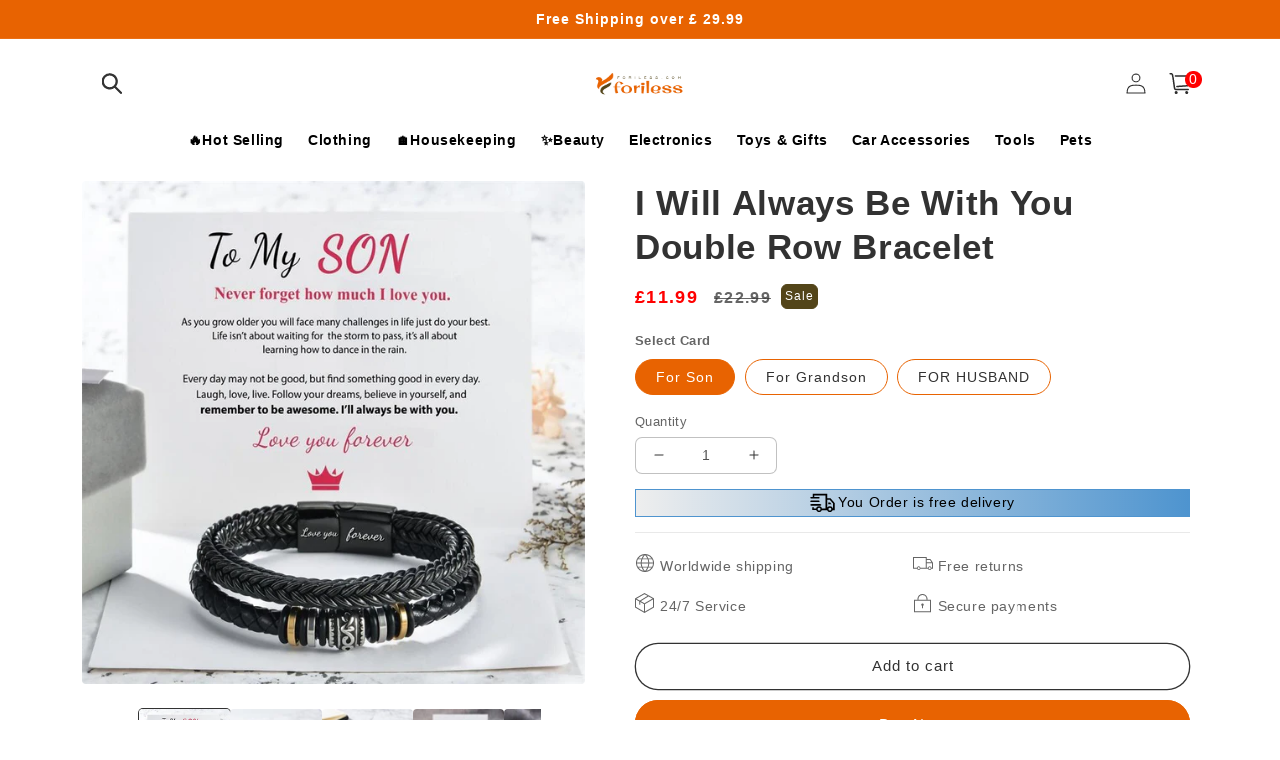

--- FILE ---
content_type: text/html; charset=utf-8
request_url: https://foriless.com/products/family-bracelet
body_size: 40711
content:
<!doctype html>
<html class="no-js" lang="en">
  <head>
    <meta charset="utf-8">
    <meta http-equiv="X-UA-Compatible" content="IE=edge">
    <meta name="viewport" content="width=device-width,initial-scale=1">
    <meta name="theme-color" content="">
    <link rel="canonical" href="https://foriless.com/products/family-bracelet">
    <link rel="preconnect" href="https://cdn.shopify.com" crossorigin>
    <meta name="facebook-domain-verification" content="nyg3gzsyiej70xtkxut4nafosu8zyz" /><link rel="icon" type="image/png" href="//foriless.com/cdn/shop/files/foriless1.png?crop=center&height=32&v=1732159856&width=32"><title>
      I Will Always Be With You Double Row Bracelet
 &ndash; foriless</title>

    
      <meta name="description" content="Product Description ?SURPRISE HIM TODAY! ?A gift that he will treasure for a lifetime! Sweet message Reads: To My Son/Grandson Never forget how much I love you as you grow older. You will face many challenges in life, just do your best. Life isn&#39;t about waiting for the storm to pass, it&#39;s all about learning how to danc">
    

    

<meta property="og:site_name" content="foriless">
<meta property="og:url" content="https://foriless.com/products/family-bracelet">
<meta property="og:title" content="I Will Always Be With You Double Row Bracelet">
<meta property="og:type" content="product">
<meta property="og:description" content="Product Description ?SURPRISE HIM TODAY! ?A gift that he will treasure for a lifetime! Sweet message Reads: To My Son/Grandson Never forget how much I love you as you grow older. You will face many challenges in life, just do your best. Life isn&#39;t about waiting for the storm to pass, it&#39;s all about learning how to danc"><meta property="og:image" content="http://foriless.com/cdn/shop/products/0883b1168e63045ac59614107fb8429a.jpg?v=1702284825">
  <meta property="og:image:secure_url" content="https://foriless.com/cdn/shop/products/0883b1168e63045ac59614107fb8429a.jpg?v=1702284825">
  <meta property="og:image:width" content="800">
  <meta property="og:image:height" content="800"><meta property="og:price:amount" content="11.99">
  <meta property="og:price:currency" content="GBP"><meta name="twitter:card" content="summary_large_image">
<meta name="twitter:title" content="I Will Always Be With You Double Row Bracelet">
<meta name="twitter:description" content="Product Description ?SURPRISE HIM TODAY! ?A gift that he will treasure for a lifetime! Sweet message Reads: To My Son/Grandson Never forget how much I love you as you grow older. You will face many challenges in life, just do your best. Life isn&#39;t about waiting for the storm to pass, it&#39;s all about learning how to danc">


    <script src="//foriless.com/cdn/shop/t/3/assets/global.js?v=55012387985970073961703122763" defer="defer"></script>
    <script>window.performance && window.performance.mark && window.performance.mark('shopify.content_for_header.start');</script><meta id="shopify-digital-wallet" name="shopify-digital-wallet" content="/75617763627/digital_wallets/dialog">
<meta name="shopify-checkout-api-token" content="5244761d854e464441e9f35a44216245">
<meta id="in-context-paypal-metadata" data-shop-id="75617763627" data-venmo-supported="false" data-environment="production" data-locale="en_US" data-paypal-v4="true" data-currency="GBP">
<link rel="alternate" hreflang="x-default" href="https://foriless.com/products/family-bracelet">
<link rel="alternate" hreflang="en" href="https://foriless.com/products/family-bracelet">
<link rel="alternate" hreflang="en-US" href="https://foriless.com/en-us/products/family-bracelet">
<link rel="alternate" type="application/json+oembed" href="https://foriless.com/products/family-bracelet.oembed">
<script async="async" src="/checkouts/internal/preloads.js?locale=en-GB"></script>
<script id="shopify-features" type="application/json">{"accessToken":"5244761d854e464441e9f35a44216245","betas":["rich-media-storefront-analytics"],"domain":"foriless.com","predictiveSearch":true,"shopId":75617763627,"locale":"en"}</script>
<script>var Shopify = Shopify || {};
Shopify.shop = "foriless.myshopify.com";
Shopify.locale = "en";
Shopify.currency = {"active":"GBP","rate":"1.0"};
Shopify.country = "GB";
Shopify.theme = {"name":"1207theme export  clickcsi-com-2022-12-02单页","id":164088414507,"schema_name":"Crave","schema_version":"4.0.1","theme_store_id":null,"role":"main"};
Shopify.theme.handle = "null";
Shopify.theme.style = {"id":null,"handle":null};
Shopify.cdnHost = "foriless.com/cdn";
Shopify.routes = Shopify.routes || {};
Shopify.routes.root = "/";</script>
<script type="module">!function(o){(o.Shopify=o.Shopify||{}).modules=!0}(window);</script>
<script>!function(o){function n(){var o=[];function n(){o.push(Array.prototype.slice.apply(arguments))}return n.q=o,n}var t=o.Shopify=o.Shopify||{};t.loadFeatures=n(),t.autoloadFeatures=n()}(window);</script>
<script id="shop-js-analytics" type="application/json">{"pageType":"product"}</script>
<script defer="defer" async type="module" src="//foriless.com/cdn/shopifycloud/shop-js/modules/v2/client.init-shop-cart-sync_BT-GjEfc.en.esm.js"></script>
<script defer="defer" async type="module" src="//foriless.com/cdn/shopifycloud/shop-js/modules/v2/chunk.common_D58fp_Oc.esm.js"></script>
<script defer="defer" async type="module" src="//foriless.com/cdn/shopifycloud/shop-js/modules/v2/chunk.modal_xMitdFEc.esm.js"></script>
<script type="module">
  await import("//foriless.com/cdn/shopifycloud/shop-js/modules/v2/client.init-shop-cart-sync_BT-GjEfc.en.esm.js");
await import("//foriless.com/cdn/shopifycloud/shop-js/modules/v2/chunk.common_D58fp_Oc.esm.js");
await import("//foriless.com/cdn/shopifycloud/shop-js/modules/v2/chunk.modal_xMitdFEc.esm.js");

  window.Shopify.SignInWithShop?.initShopCartSync?.({"fedCMEnabled":true,"windoidEnabled":true});

</script>
<script>(function() {
  var isLoaded = false;
  function asyncLoad() {
    if (isLoaded) return;
    isLoaded = true;
    var urls = ["https:\/\/omnisnippet1.com\/platforms\/shopify.js?source=scriptTag\u0026v=2025-05-14T10\u0026shop=foriless.myshopify.com"];
    for (var i = 0; i < urls.length; i++) {
      var s = document.createElement('script');
      s.type = 'text/javascript';
      s.async = true;
      s.src = urls[i];
      var x = document.getElementsByTagName('script')[0];
      x.parentNode.insertBefore(s, x);
    }
  };
  if(window.attachEvent) {
    window.attachEvent('onload', asyncLoad);
  } else {
    window.addEventListener('load', asyncLoad, false);
  }
})();</script>
<script id="__st">var __st={"a":75617763627,"offset":-18000,"reqid":"521977ca-aee5-4581-b99b-735ab7aae202-1769037348","pageurl":"foriless.com\/products\/family-bracelet","u":"d1cfe8be340f","p":"product","rtyp":"product","rid":8914816827691};</script>
<script>window.ShopifyPaypalV4VisibilityTracking = true;</script>
<script id="captcha-bootstrap">!function(){'use strict';const t='contact',e='account',n='new_comment',o=[[t,t],['blogs',n],['comments',n],[t,'customer']],c=[[e,'customer_login'],[e,'guest_login'],[e,'recover_customer_password'],[e,'create_customer']],r=t=>t.map((([t,e])=>`form[action*='/${t}']:not([data-nocaptcha='true']) input[name='form_type'][value='${e}']`)).join(','),a=t=>()=>t?[...document.querySelectorAll(t)].map((t=>t.form)):[];function s(){const t=[...o],e=r(t);return a(e)}const i='password',u='form_key',d=['recaptcha-v3-token','g-recaptcha-response','h-captcha-response',i],f=()=>{try{return window.sessionStorage}catch{return}},m='__shopify_v',_=t=>t.elements[u];function p(t,e,n=!1){try{const o=window.sessionStorage,c=JSON.parse(o.getItem(e)),{data:r}=function(t){const{data:e,action:n}=t;return t[m]||n?{data:e,action:n}:{data:t,action:n}}(c);for(const[e,n]of Object.entries(r))t.elements[e]&&(t.elements[e].value=n);n&&o.removeItem(e)}catch(o){console.error('form repopulation failed',{error:o})}}const l='form_type',E='cptcha';function T(t){t.dataset[E]=!0}const w=window,h=w.document,L='Shopify',v='ce_forms',y='captcha';let A=!1;((t,e)=>{const n=(g='f06e6c50-85a8-45c8-87d0-21a2b65856fe',I='https://cdn.shopify.com/shopifycloud/storefront-forms-hcaptcha/ce_storefront_forms_captcha_hcaptcha.v1.5.2.iife.js',D={infoText:'Protected by hCaptcha',privacyText:'Privacy',termsText:'Terms'},(t,e,n)=>{const o=w[L][v],c=o.bindForm;if(c)return c(t,g,e,D).then(n);var r;o.q.push([[t,g,e,D],n]),r=I,A||(h.body.append(Object.assign(h.createElement('script'),{id:'captcha-provider',async:!0,src:r})),A=!0)});var g,I,D;w[L]=w[L]||{},w[L][v]=w[L][v]||{},w[L][v].q=[],w[L][y]=w[L][y]||{},w[L][y].protect=function(t,e){n(t,void 0,e),T(t)},Object.freeze(w[L][y]),function(t,e,n,w,h,L){const[v,y,A,g]=function(t,e,n){const i=e?o:[],u=t?c:[],d=[...i,...u],f=r(d),m=r(i),_=r(d.filter((([t,e])=>n.includes(e))));return[a(f),a(m),a(_),s()]}(w,h,L),I=t=>{const e=t.target;return e instanceof HTMLFormElement?e:e&&e.form},D=t=>v().includes(t);t.addEventListener('submit',(t=>{const e=I(t);if(!e)return;const n=D(e)&&!e.dataset.hcaptchaBound&&!e.dataset.recaptchaBound,o=_(e),c=g().includes(e)&&(!o||!o.value);(n||c)&&t.preventDefault(),c&&!n&&(function(t){try{if(!f())return;!function(t){const e=f();if(!e)return;const n=_(t);if(!n)return;const o=n.value;o&&e.removeItem(o)}(t);const e=Array.from(Array(32),(()=>Math.random().toString(36)[2])).join('');!function(t,e){_(t)||t.append(Object.assign(document.createElement('input'),{type:'hidden',name:u})),t.elements[u].value=e}(t,e),function(t,e){const n=f();if(!n)return;const o=[...t.querySelectorAll(`input[type='${i}']`)].map((({name:t})=>t)),c=[...d,...o],r={};for(const[a,s]of new FormData(t).entries())c.includes(a)||(r[a]=s);n.setItem(e,JSON.stringify({[m]:1,action:t.action,data:r}))}(t,e)}catch(e){console.error('failed to persist form',e)}}(e),e.submit())}));const S=(t,e)=>{t&&!t.dataset[E]&&(n(t,e.some((e=>e===t))),T(t))};for(const o of['focusin','change'])t.addEventListener(o,(t=>{const e=I(t);D(e)&&S(e,y())}));const B=e.get('form_key'),M=e.get(l),P=B&&M;t.addEventListener('DOMContentLoaded',(()=>{const t=y();if(P)for(const e of t)e.elements[l].value===M&&p(e,B);[...new Set([...A(),...v().filter((t=>'true'===t.dataset.shopifyCaptcha))])].forEach((e=>S(e,t)))}))}(h,new URLSearchParams(w.location.search),n,t,e,['guest_login'])})(!0,!0)}();</script>
<script integrity="sha256-4kQ18oKyAcykRKYeNunJcIwy7WH5gtpwJnB7kiuLZ1E=" data-source-attribution="shopify.loadfeatures" defer="defer" src="//foriless.com/cdn/shopifycloud/storefront/assets/storefront/load_feature-a0a9edcb.js" crossorigin="anonymous"></script>
<script data-source-attribution="shopify.dynamic_checkout.dynamic.init">var Shopify=Shopify||{};Shopify.PaymentButton=Shopify.PaymentButton||{isStorefrontPortableWallets:!0,init:function(){window.Shopify.PaymentButton.init=function(){};var t=document.createElement("script");t.src="https://foriless.com/cdn/shopifycloud/portable-wallets/latest/portable-wallets.en.js",t.type="module",document.head.appendChild(t)}};
</script>
<script data-source-attribution="shopify.dynamic_checkout.buyer_consent">
  function portableWalletsHideBuyerConsent(e){var t=document.getElementById("shopify-buyer-consent"),n=document.getElementById("shopify-subscription-policy-button");t&&n&&(t.classList.add("hidden"),t.setAttribute("aria-hidden","true"),n.removeEventListener("click",e))}function portableWalletsShowBuyerConsent(e){var t=document.getElementById("shopify-buyer-consent"),n=document.getElementById("shopify-subscription-policy-button");t&&n&&(t.classList.remove("hidden"),t.removeAttribute("aria-hidden"),n.addEventListener("click",e))}window.Shopify?.PaymentButton&&(window.Shopify.PaymentButton.hideBuyerConsent=portableWalletsHideBuyerConsent,window.Shopify.PaymentButton.showBuyerConsent=portableWalletsShowBuyerConsent);
</script>
<script>
  function portableWalletsCleanup(e){e&&e.src&&console.error("Failed to load portable wallets script "+e.src);var t=document.querySelectorAll("shopify-accelerated-checkout .shopify-payment-button__skeleton, shopify-accelerated-checkout-cart .wallet-cart-button__skeleton"),e=document.getElementById("shopify-buyer-consent");for(let e=0;e<t.length;e++)t[e].remove();e&&e.remove()}function portableWalletsNotLoadedAsModule(e){e instanceof ErrorEvent&&"string"==typeof e.message&&e.message.includes("import.meta")&&"string"==typeof e.filename&&e.filename.includes("portable-wallets")&&(window.removeEventListener("error",portableWalletsNotLoadedAsModule),window.Shopify.PaymentButton.failedToLoad=e,"loading"===document.readyState?document.addEventListener("DOMContentLoaded",window.Shopify.PaymentButton.init):window.Shopify.PaymentButton.init())}window.addEventListener("error",portableWalletsNotLoadedAsModule);
</script>

<script type="module" src="https://foriless.com/cdn/shopifycloud/portable-wallets/latest/portable-wallets.en.js" onError="portableWalletsCleanup(this)" crossorigin="anonymous"></script>
<script nomodule>
  document.addEventListener("DOMContentLoaded", portableWalletsCleanup);
</script>

<link id="shopify-accelerated-checkout-styles" rel="stylesheet" media="screen" href="https://foriless.com/cdn/shopifycloud/portable-wallets/latest/accelerated-checkout-backwards-compat.css" crossorigin="anonymous">
<style id="shopify-accelerated-checkout-cart">
        #shopify-buyer-consent {
  margin-top: 1em;
  display: inline-block;
  width: 100%;
}

#shopify-buyer-consent.hidden {
  display: none;
}

#shopify-subscription-policy-button {
  background: none;
  border: none;
  padding: 0;
  text-decoration: underline;
  font-size: inherit;
  cursor: pointer;
}

#shopify-subscription-policy-button::before {
  box-shadow: none;
}

      </style>
<script id="sections-script" data-sections="product-recommendations,header,footer" defer="defer" src="//foriless.com/cdn/shop/t/3/compiled_assets/scripts.js?v=439"></script>
<script>window.performance && window.performance.mark && window.performance.mark('shopify.content_for_header.end');</script>


    <style data-shopify>
      
      
      
      
      

      :root {
        --font-body-family: Helvetica, Arial, sans-serif;
        --font-body-style: normal;
        --font-body-weight: 400;
        --font-body-weight-bold: 700;

        --font-heading-family: Helvetica, Arial, sans-serif;
        --font-heading-style: normal;
        --font-heading-weight: 700;

        --font-body-scale: 1.0;
        --font-heading-scale: 1.1;

        --color-base-text: 50, 50, 50;
        --color-shadow: 50, 50, 50;
        --color-base-background-1: 255, 255, 255;
        --color-base-background-2: 255, 255, 255;
        --color-base-solid-button-labels: 255, 255, 255;
        --color-base-outline-button-labels: 50, 50, 50;
        --color-base-accent-1: 232, 99, 1;
        --color-base-accent-2: 83, 69, 25;
        --payment-terms-background-color: #fff;

        --gradient-base-background-1: #fff;
        --gradient-base-background-2: #fff;
        --gradient-base-accent-1: #e86301;
        --gradient-base-accent-2: #534519;

        --media-padding: px;
        --media-border-opacity: 1.0;
        --media-border-width: 0px;
        --media-radius: 12px;
        --media-shadow-opacity: 1.0;
        --media-shadow-horizontal-offset: 0px;
        --media-shadow-vertical-offset: 0px;
        --media-shadow-blur-radius: 0px;
        --media-shadow-visible: 1;

        --page-width: 120rem;
        --page-width-margin: 0rem;

        --card-image-padding: 0.0rem;
        --card-corner-radius: 0.4rem;
        --card-text-alignment: left;
        --card-border-width: 0.0rem;
        --card-border-opacity: 1.0;
        --card-shadow-opacity: 1.0;
        --card-shadow-visible: 1;
        --card-shadow-horizontal-offset: 0.0rem;
        --card-shadow-vertical-offset: 0.0rem;
        --card-shadow-blur-radius: 0.0rem;

        --badge-corner-radius: 4.0rem;

        --popup-border-width: 0px;
        --popup-border-opacity: 1.0;
        --popup-corner-radius: 12px;
        --popup-shadow-opacity: 1.0;
        --popup-shadow-horizontal-offset: 0px;
        --popup-shadow-vertical-offset: 0px;
        --popup-shadow-blur-radius: 0px;

        --drawer-border-width: 2px;
        --drawer-border-opacity: 0.1;
        --drawer-shadow-opacity: 1.0;
        --drawer-shadow-horizontal-offset: 6px;
        --drawer-shadow-vertical-offset: 6px;
        --drawer-shadow-blur-radius: 0px;

        --spacing-sections-desktop: 0px;
        --spacing-sections-mobile: 0px;

        --grid-desktop-vertical-spacing: 16px;
        --grid-desktop-horizontal-spacing: 16px;
        --grid-mobile-vertical-spacing: 8px;
        --grid-mobile-horizontal-spacing: 8px;

        --text-boxes-border-opacity: 1.0;
        --text-boxes-border-width: 0px;
        --text-boxes-radius: 12px;
        --text-boxes-shadow-opacity: 1.0;
        --text-boxes-shadow-visible: 1;
        --text-boxes-shadow-horizontal-offset: 0px;
        --text-boxes-shadow-vertical-offset: 0px;
        --text-boxes-shadow-blur-radius: 0px;

        --buttons-radius: 40px;
        --buttons-radius-outset: 41px;
        --buttons-border-width: 1px;
        --buttons-border-opacity: 1.0;
        --buttons-shadow-opacity: 0.9;
        --buttons-shadow-visible: 1;
        --buttons-shadow-horizontal-offset: 0px;
        --buttons-shadow-vertical-offset: 0px;
        --buttons-shadow-blur-radius: 0px;
        --buttons-border-offset: 0.3px;

        --inputs-radius: 6px;
        --inputs-border-width: 1px;
        --inputs-border-opacity: 0.3;
        --inputs-shadow-opacity: 1.0;
        --inputs-shadow-horizontal-offset: 0px;
        --inputs-margin-offset: 0px;
        --inputs-shadow-vertical-offset: 0px;
        --inputs-shadow-blur-radius: 0px;
        --inputs-radius-outset: 7px;

        --variant-pills-radius: 40px;
        --variant-pills-border-width: 1px;
        --variant-pills-border-opacity: 0.55;
        --variant-pills-shadow-opacity: 0.0;
        --variant-pills-shadow-horizontal-offset: 0px;
        --variant-pills-shadow-vertical-offset: 0px;
        --variant-pills-shadow-blur-radius: 0px;
      }

      *,
      *::before,
      *::after {
        box-sizing: inherit;
      }

      html {
        box-sizing: border-box;
        font-size: calc(var(--font-body-scale) * 62.5%);
        height: 100%;
      }

      body {
        display: grid;
        grid-template-rows: auto auto 1fr auto;
        grid-template-columns: 100%;
        min-height: 100%;
        margin: 0;
        font-size: 1.5rem;
        letter-spacing: 0.06rem;
        line-height: calc(1 + 0.8 / var(--font-body-scale));
        font-family: var(--font-body-family);
        font-style: var(--font-body-style);
        font-weight: var(--font-body-weight);
      }

      @media screen and (min-width: 750px) {
        body {
          font-size: 1.6rem;
        }
      }
    </style>

    <link href="//foriless.com/cdn/shop/t/3/assets/base.css?v=87351395028124951351703122763" rel="stylesheet" type="text/css" media="all" />
<link rel="stylesheet" href="//foriless.com/cdn/shop/t/3/assets/component-predictive-search.css?v=165644661289088488651703122763" media="print" onload="this.media='all'"><script>document.documentElement.className = document.documentElement.className.replace('no-js', 'js');
    if (Shopify.designMode) {
      document.documentElement.classList.add('shopify-design-mode');
    }
    </script>
        <script src="//foriless.com/cdn/shop/t/3/assets/jquery-1.12.0.min.js?v=180303338299147220221703122763"></script>
     
   <script>
      setInterval( function() {
        document.querySelector('button.shopify-payment-button__button.shopify-payment-button__button--unbranded').innerText = 'Buy Now'
        document.querySelector('.quick-add-modal button.shopify-payment-button__button.shopify-payment-button__button--unbranded').innerText = 'Buy Now'
      }, 100)
    </script>
<!-- "snippets/booster-common.liquid" was not rendered, the associated app was uninstalled -->

  

<!-- BEGIN app block: shopify://apps/bundler-ribbons/blocks/app-embed/ff60c924-715c-4fb2-8180-4ddee6e7abc2 -->

<script>
  window.__SHOPIFY_API__ = {
    collection: null,
    products: {"id":8914816827691,"title":"I Will Always Be With You Double Row Bracelet","handle":"family-bracelet","description":"\u003cdiv class=\"product-info__desc-tab container\"\u003e\n\u003cdiv class=\"product-info__desc-container \"\u003e\n\u003cdiv class=\"product-info__desc-wrap is-open   product-info__desc-unfull \"\u003e\n\u003clabel class=\"product-info__desc-tab-header\" for=\"r-1646131665270-1\"\u003e \u003cspan class=\"product-info__desc-text\"\u003e Product Description \u003c\/span\u003e \u003c\/label\u003e \u003cinput id=\"r-1646131665270-1\" class=\"product-info__desc-tab-cb\" autocomplete=\"off\" checked name=\"r-1646131665270-1\" type=\"checkbox\"\u003e\n\u003cdiv class=\"product-info__desc-content mce__content\"\u003e\n\u003cdiv\u003e\n\u003cdiv\u003e\n\u003cp\u003e\u003cstrong\u003e?\u003cspan style=\"color: #ff0000;\"\u003eSURPRISE HIM TODAY!\u003c\/span\u003e ?A gift that he will treasure for a lifetime!\u003c\/strong\u003e\u003c\/p\u003e\n\u003c\/div\u003e\n\u003c\/div\u003e\n\u003ch3\u003e\u003cspan style=\"text-decoration: underline;\"\u003e\u003cstrong\u003e\u003cem\u003eSweet message Reads:\u003c\/em\u003e\u003c\/strong\u003e\u003c\/span\u003e\u003c\/h3\u003e\n\u003cdiv\u003e\u003cspan style=\"color: #3366ff;\"\u003e\u003cstrong\u003eTo My Son\/\u003c\/strong\u003e\u003cstrong\u003eGrandson\u003c\/strong\u003e\u003c\/span\u003e\u003c\/div\u003e\n\u003cdiv\u003e\n\u003cdiv\u003eNever forget how much I love you as you grow older.\u003c\/div\u003e\n\u003cdiv\u003eYou will face many challenges in life, just do your best.\u003c\/div\u003e\n\u003cdiv\u003eLife isn't about waiting for the storm to pass,\u003c\/div\u003e\n\u003cdiv\u003eit's all about learning how to dance in the rain.\u003c\/div\u003e\n\u003cdiv\u003eEvery day may not be good,\u003c\/div\u003e\n\u003cdiv\u003ebut find something good every day.\u003c\/div\u003e\n\u003cdiv\u003eLaugh, love, live.\u003c\/div\u003e\n\u003cdiv\u003eFollow your dreams, belief in yourself, and\u003c\/div\u003e\n\u003cdiv\u003e\u003cstrong\u003eremember to be awesome; I'll always be with you.\u003c\/strong\u003e\u003c\/div\u003e\n\u003c\/div\u003e\n\u003ch3\u003e\u003cspan style=\"color: #3366ff;\"\u003e\u003cstrong\u003eLOVE YOU FOREVER\u003c\/strong\u003e\u003c\/span\u003e\u003c\/h3\u003e\n\u003cdiv\u003e\u003cimg class=\"lazyload sep-lazyload\" style=\"display: block; margin-left: auto; margin-right: auto;\" src=\"https:\/\/img.fantaskycdn.com\/18db3d028df161e87e7cc682d57e7933.png\" alt=\"\" width=\"480\" height=\"480\" data-sizes=\"auto\" data-aspect-ratio=\"1.00\"\u003e\u003c\/div\u003e\n\u003cdiv\u003e\n\u003cdiv\u003e \u003c\/div\u003e\n\u003cimg class=\"lazyload sep-lazyload\" style=\"display: block; margin-left: auto; margin-right: auto;\" src=\"https:\/\/img.fantaskycdn.com\/b445baad325a255b5d67e5934e19ee55.jpeg\" alt=\"undefined\" width=\"480\" height=\"480\" data-sizes=\"auto\" data-aspect-ratio=\"1.00\"\u003e\n\u003c\/div\u003e\n\u003cdiv style=\"text-align: center;\"\u003e\u003cspan style=\"color: #ff0000;\"\u003e\u003cstrong\u003e\u003cem\u003e*Heartwarming Message Card Included\u003c\/em\u003e\u003c\/strong\u003e\u003c\/span\u003e\u003c\/div\u003e\n\u003ch3 id=\"product-details\"\u003e\u003cspan style=\"text-decoration: underline;\"\u003e\u003cstrong\u003ePRODUCT DETAILS\u003c\/strong\u003e\u003c\/span\u003e\u003c\/h3\u003e\n\u003cul\u003e\n\u003cli\u003e\n\u003cstrong\u003eMaterial:\u003c\/strong\u003e Genuine braided leather with stainless steel charms\u003c\/li\u003e\n\u003cli\u003e\n\u003cstrong\u003eQuality:\u003c\/strong\u003e 100% brand new high quality\u003c\/li\u003e\n\u003cli\u003e\n\u003cstrong\u003eLength:\u003c\/strong\u003e 8.6 inch (21.8cm)\u003c\/li\u003e\n\u003c\/ul\u003e\n\u003ch3 id=\"specifications\"\u003e\u003cspan style=\"text-decoration: underline;\"\u003e\u003cstrong\u003ePACKAGE INCLUDES\u003c\/strong\u003e\u003c\/span\u003e\u003c\/h3\u003e\n\u003cul\u003e\n\u003cli\u003e1x Bracelet\u003c\/li\u003e\n\u003cli\u003e1x Gift Card\u003c\/li\u003e\n\u003cli\u003e1x Gift Box\u003c\/li\u003e\n\u003c\/ul\u003e\n\u003cdiv\u003e\n\u003ch3\u003e\u003cu\u003e\u003cstrong\u003eSENTIMENTAL GIFT FOR HIM\u003c\/strong\u003e\u003c\/u\u003e\u003c\/h3\u003e\n\u003cul\u003e\n\u003cli\u003eSending gifts with a personal touch. The sentiment with the gift will let your recipient know that they're in your thought and in your heart. When he wears this bracelet, he'll have a reminder that \u003cstrong\u003ethe memory created between you will be treasured forever.\u003c\/strong\u003e\n\u003c\/li\u003e\n\u003c\/ul\u003e\n\u003c\/div\u003e\n\u003c\/div\u003e\n\u003c\/div\u003e\n\u003c\/div\u003e\n\u003cdiv class=\"reviews_plugin empty:tw-hidden plugin__reviews\"\u003e \u003c\/div\u003e\n\u003c\/div\u003e","published_at":"2023-12-11T03:53:45-05:00","created_at":"2023-12-11T03:53:45-05:00","vendor":"foriless","type":"","tags":["Accessories","toys"],"price":1199,"price_min":1199,"price_max":1199,"available":true,"price_varies":false,"compare_at_price":2299,"compare_at_price_min":2299,"compare_at_price_max":2299,"compare_at_price_varies":false,"variants":[{"id":47565473579307,"title":"For Son","option1":"For Son","option2":null,"option3":null,"sku":"LJ20233868","requires_shipping":true,"taxable":false,"featured_image":{"id":43535853060395,"product_id":8914816827691,"position":1,"created_at":"2023-12-11T03:53:45-05:00","updated_at":"2023-12-11T03:53:45-05:00","alt":null,"width":800,"height":800,"src":"\/\/foriless.com\/cdn\/shop\/products\/0883b1168e63045ac59614107fb8429a.jpg?v=1702284825","variant_ids":[47565473579307]},"available":true,"name":"I Will Always Be With You Double Row Bracelet - For Son","public_title":"For Son","options":["For Son"],"price":1199,"weight":0,"compare_at_price":2299,"inventory_management":null,"barcode":null,"featured_media":{"alt":null,"id":35967561531691,"position":1,"preview_image":{"aspect_ratio":1.0,"height":800,"width":800,"src":"\/\/foriless.com\/cdn\/shop\/products\/0883b1168e63045ac59614107fb8429a.jpg?v=1702284825"}},"requires_selling_plan":false,"selling_plan_allocations":[]},{"id":47565473612075,"title":"For Grandson","option1":"For Grandson","option2":null,"option3":null,"sku":"LJ20233868-2","requires_shipping":true,"taxable":false,"featured_image":{"id":43535853289771,"product_id":8914816827691,"position":8,"created_at":"2023-12-11T03:53:45-05:00","updated_at":"2023-12-11T03:53:45-05:00","alt":null,"width":800,"height":800,"src":"\/\/foriless.com\/cdn\/shop\/products\/59c9966dff305e025a5bbc57bc4eed3e.jpg?v=1702284825","variant_ids":[47565473612075]},"available":true,"name":"I Will Always Be With You Double Row Bracelet - For Grandson","public_title":"For Grandson","options":["For Grandson"],"price":1199,"weight":0,"compare_at_price":2299,"inventory_management":null,"barcode":null,"featured_media":{"alt":null,"id":35967561761067,"position":8,"preview_image":{"aspect_ratio":1.0,"height":800,"width":800,"src":"\/\/foriless.com\/cdn\/shop\/products\/59c9966dff305e025a5bbc57bc4eed3e.jpg?v=1702284825"}},"requires_selling_plan":false,"selling_plan_allocations":[]},{"id":47565473644843,"title":"FOR HUSBAND","option1":"FOR HUSBAND","option2":null,"option3":null,"sku":"LJ20233868-3","requires_shipping":true,"taxable":false,"featured_image":{"id":43535853322539,"product_id":8914816827691,"position":9,"created_at":"2023-12-11T03:53:45-05:00","updated_at":"2023-12-11T03:53:45-05:00","alt":null,"width":438,"height":497,"src":"\/\/foriless.com\/cdn\/shop\/products\/e26bd8b251c35394b4fb95e5361c0f5f.jpg?v=1702284825","variant_ids":[47565473644843]},"available":true,"name":"I Will Always Be With You Double Row Bracelet - FOR HUSBAND","public_title":"FOR HUSBAND","options":["FOR HUSBAND"],"price":1199,"weight":0,"compare_at_price":2299,"inventory_management":null,"barcode":null,"featured_media":{"alt":null,"id":35967561793835,"position":9,"preview_image":{"aspect_ratio":0.881,"height":497,"width":438,"src":"\/\/foriless.com\/cdn\/shop\/products\/e26bd8b251c35394b4fb95e5361c0f5f.jpg?v=1702284825"}},"requires_selling_plan":false,"selling_plan_allocations":[]}],"images":["\/\/foriless.com\/cdn\/shop\/products\/0883b1168e63045ac59614107fb8429a.jpg?v=1702284825","\/\/foriless.com\/cdn\/shop\/products\/e31ac73f05155ed8ee2ca88e2ba8702c.jpg?v=1702284825","\/\/foriless.com\/cdn\/shop\/products\/631aa7b24f4ea1421dc3bb894d620ebb.jpg?v=1702284825","\/\/foriless.com\/cdn\/shop\/products\/4c61bf07c070cad7d60ad0c357c45b47.jpg?v=1702284825","\/\/foriless.com\/cdn\/shop\/products\/c4f23dae4de983fbec162f6a504d4473.jpg?v=1702284825","\/\/foriless.com\/cdn\/shop\/products\/93e15fcacca97ca2bde28ba9d3474f1d.jpg?v=1702284825","\/\/foriless.com\/cdn\/shop\/products\/b7786f11846bfb50723f919f43660725.jpg?v=1702284825","\/\/foriless.com\/cdn\/shop\/products\/59c9966dff305e025a5bbc57bc4eed3e.jpg?v=1702284825","\/\/foriless.com\/cdn\/shop\/products\/e26bd8b251c35394b4fb95e5361c0f5f.jpg?v=1702284825"],"featured_image":"\/\/foriless.com\/cdn\/shop\/products\/0883b1168e63045ac59614107fb8429a.jpg?v=1702284825","options":["Select Card"],"media":[{"alt":null,"id":35967561531691,"position":1,"preview_image":{"aspect_ratio":1.0,"height":800,"width":800,"src":"\/\/foriless.com\/cdn\/shop\/products\/0883b1168e63045ac59614107fb8429a.jpg?v=1702284825"},"aspect_ratio":1.0,"height":800,"media_type":"image","src":"\/\/foriless.com\/cdn\/shop\/products\/0883b1168e63045ac59614107fb8429a.jpg?v=1702284825","width":800},{"alt":null,"id":35967561564459,"position":2,"preview_image":{"aspect_ratio":1.0,"height":800,"width":800,"src":"\/\/foriless.com\/cdn\/shop\/products\/e31ac73f05155ed8ee2ca88e2ba8702c.jpg?v=1702284825"},"aspect_ratio":1.0,"height":800,"media_type":"image","src":"\/\/foriless.com\/cdn\/shop\/products\/e31ac73f05155ed8ee2ca88e2ba8702c.jpg?v=1702284825","width":800},{"alt":null,"id":35967561597227,"position":3,"preview_image":{"aspect_ratio":1.0,"height":800,"width":800,"src":"\/\/foriless.com\/cdn\/shop\/products\/631aa7b24f4ea1421dc3bb894d620ebb.jpg?v=1702284825"},"aspect_ratio":1.0,"height":800,"media_type":"image","src":"\/\/foriless.com\/cdn\/shop\/products\/631aa7b24f4ea1421dc3bb894d620ebb.jpg?v=1702284825","width":800},{"alt":null,"id":35967561629995,"position":4,"preview_image":{"aspect_ratio":1.0,"height":800,"width":800,"src":"\/\/foriless.com\/cdn\/shop\/products\/4c61bf07c070cad7d60ad0c357c45b47.jpg?v=1702284825"},"aspect_ratio":1.0,"height":800,"media_type":"image","src":"\/\/foriless.com\/cdn\/shop\/products\/4c61bf07c070cad7d60ad0c357c45b47.jpg?v=1702284825","width":800},{"alt":null,"id":35967561662763,"position":5,"preview_image":{"aspect_ratio":1.0,"height":800,"width":800,"src":"\/\/foriless.com\/cdn\/shop\/products\/c4f23dae4de983fbec162f6a504d4473.jpg?v=1702284825"},"aspect_ratio":1.0,"height":800,"media_type":"image","src":"\/\/foriless.com\/cdn\/shop\/products\/c4f23dae4de983fbec162f6a504d4473.jpg?v=1702284825","width":800},{"alt":null,"id":35967561695531,"position":6,"preview_image":{"aspect_ratio":1.0,"height":800,"width":800,"src":"\/\/foriless.com\/cdn\/shop\/products\/93e15fcacca97ca2bde28ba9d3474f1d.jpg?v=1702284825"},"aspect_ratio":1.0,"height":800,"media_type":"image","src":"\/\/foriless.com\/cdn\/shop\/products\/93e15fcacca97ca2bde28ba9d3474f1d.jpg?v=1702284825","width":800},{"alt":null,"id":35967561728299,"position":7,"preview_image":{"aspect_ratio":1.0,"height":800,"width":800,"src":"\/\/foriless.com\/cdn\/shop\/products\/b7786f11846bfb50723f919f43660725.jpg?v=1702284825"},"aspect_ratio":1.0,"height":800,"media_type":"image","src":"\/\/foriless.com\/cdn\/shop\/products\/b7786f11846bfb50723f919f43660725.jpg?v=1702284825","width":800},{"alt":null,"id":35967561761067,"position":8,"preview_image":{"aspect_ratio":1.0,"height":800,"width":800,"src":"\/\/foriless.com\/cdn\/shop\/products\/59c9966dff305e025a5bbc57bc4eed3e.jpg?v=1702284825"},"aspect_ratio":1.0,"height":800,"media_type":"image","src":"\/\/foriless.com\/cdn\/shop\/products\/59c9966dff305e025a5bbc57bc4eed3e.jpg?v=1702284825","width":800},{"alt":null,"id":35967561793835,"position":9,"preview_image":{"aspect_ratio":0.881,"height":497,"width":438,"src":"\/\/foriless.com\/cdn\/shop\/products\/e26bd8b251c35394b4fb95e5361c0f5f.jpg?v=1702284825"},"aspect_ratio":0.881,"height":497,"media_type":"image","src":"\/\/foriless.com\/cdn\/shop\/products\/e26bd8b251c35394b4fb95e5361c0f5f.jpg?v=1702284825","width":438}],"requires_selling_plan":false,"selling_plan_groups":[],"content":"\u003cdiv class=\"product-info__desc-tab container\"\u003e\n\u003cdiv class=\"product-info__desc-container \"\u003e\n\u003cdiv class=\"product-info__desc-wrap is-open   product-info__desc-unfull \"\u003e\n\u003clabel class=\"product-info__desc-tab-header\" for=\"r-1646131665270-1\"\u003e \u003cspan class=\"product-info__desc-text\"\u003e Product Description \u003c\/span\u003e \u003c\/label\u003e \u003cinput id=\"r-1646131665270-1\" class=\"product-info__desc-tab-cb\" autocomplete=\"off\" checked name=\"r-1646131665270-1\" type=\"checkbox\"\u003e\n\u003cdiv class=\"product-info__desc-content mce__content\"\u003e\n\u003cdiv\u003e\n\u003cdiv\u003e\n\u003cp\u003e\u003cstrong\u003e?\u003cspan style=\"color: #ff0000;\"\u003eSURPRISE HIM TODAY!\u003c\/span\u003e ?A gift that he will treasure for a lifetime!\u003c\/strong\u003e\u003c\/p\u003e\n\u003c\/div\u003e\n\u003c\/div\u003e\n\u003ch3\u003e\u003cspan style=\"text-decoration: underline;\"\u003e\u003cstrong\u003e\u003cem\u003eSweet message Reads:\u003c\/em\u003e\u003c\/strong\u003e\u003c\/span\u003e\u003c\/h3\u003e\n\u003cdiv\u003e\u003cspan style=\"color: #3366ff;\"\u003e\u003cstrong\u003eTo My Son\/\u003c\/strong\u003e\u003cstrong\u003eGrandson\u003c\/strong\u003e\u003c\/span\u003e\u003c\/div\u003e\n\u003cdiv\u003e\n\u003cdiv\u003eNever forget how much I love you as you grow older.\u003c\/div\u003e\n\u003cdiv\u003eYou will face many challenges in life, just do your best.\u003c\/div\u003e\n\u003cdiv\u003eLife isn't about waiting for the storm to pass,\u003c\/div\u003e\n\u003cdiv\u003eit's all about learning how to dance in the rain.\u003c\/div\u003e\n\u003cdiv\u003eEvery day may not be good,\u003c\/div\u003e\n\u003cdiv\u003ebut find something good every day.\u003c\/div\u003e\n\u003cdiv\u003eLaugh, love, live.\u003c\/div\u003e\n\u003cdiv\u003eFollow your dreams, belief in yourself, and\u003c\/div\u003e\n\u003cdiv\u003e\u003cstrong\u003eremember to be awesome; I'll always be with you.\u003c\/strong\u003e\u003c\/div\u003e\n\u003c\/div\u003e\n\u003ch3\u003e\u003cspan style=\"color: #3366ff;\"\u003e\u003cstrong\u003eLOVE YOU FOREVER\u003c\/strong\u003e\u003c\/span\u003e\u003c\/h3\u003e\n\u003cdiv\u003e\u003cimg class=\"lazyload sep-lazyload\" style=\"display: block; margin-left: auto; margin-right: auto;\" src=\"https:\/\/img.fantaskycdn.com\/18db3d028df161e87e7cc682d57e7933.png\" alt=\"\" width=\"480\" height=\"480\" data-sizes=\"auto\" data-aspect-ratio=\"1.00\"\u003e\u003c\/div\u003e\n\u003cdiv\u003e\n\u003cdiv\u003e \u003c\/div\u003e\n\u003cimg class=\"lazyload sep-lazyload\" style=\"display: block; margin-left: auto; margin-right: auto;\" src=\"https:\/\/img.fantaskycdn.com\/b445baad325a255b5d67e5934e19ee55.jpeg\" alt=\"undefined\" width=\"480\" height=\"480\" data-sizes=\"auto\" data-aspect-ratio=\"1.00\"\u003e\n\u003c\/div\u003e\n\u003cdiv style=\"text-align: center;\"\u003e\u003cspan style=\"color: #ff0000;\"\u003e\u003cstrong\u003e\u003cem\u003e*Heartwarming Message Card Included\u003c\/em\u003e\u003c\/strong\u003e\u003c\/span\u003e\u003c\/div\u003e\n\u003ch3 id=\"product-details\"\u003e\u003cspan style=\"text-decoration: underline;\"\u003e\u003cstrong\u003ePRODUCT DETAILS\u003c\/strong\u003e\u003c\/span\u003e\u003c\/h3\u003e\n\u003cul\u003e\n\u003cli\u003e\n\u003cstrong\u003eMaterial:\u003c\/strong\u003e Genuine braided leather with stainless steel charms\u003c\/li\u003e\n\u003cli\u003e\n\u003cstrong\u003eQuality:\u003c\/strong\u003e 100% brand new high quality\u003c\/li\u003e\n\u003cli\u003e\n\u003cstrong\u003eLength:\u003c\/strong\u003e 8.6 inch (21.8cm)\u003c\/li\u003e\n\u003c\/ul\u003e\n\u003ch3 id=\"specifications\"\u003e\u003cspan style=\"text-decoration: underline;\"\u003e\u003cstrong\u003ePACKAGE INCLUDES\u003c\/strong\u003e\u003c\/span\u003e\u003c\/h3\u003e\n\u003cul\u003e\n\u003cli\u003e1x Bracelet\u003c\/li\u003e\n\u003cli\u003e1x Gift Card\u003c\/li\u003e\n\u003cli\u003e1x Gift Box\u003c\/li\u003e\n\u003c\/ul\u003e\n\u003cdiv\u003e\n\u003ch3\u003e\u003cu\u003e\u003cstrong\u003eSENTIMENTAL GIFT FOR HIM\u003c\/strong\u003e\u003c\/u\u003e\u003c\/h3\u003e\n\u003cul\u003e\n\u003cli\u003eSending gifts with a personal touch. The sentiment with the gift will let your recipient know that they're in your thought and in your heart. When he wears this bracelet, he'll have a reminder that \u003cstrong\u003ethe memory created between you will be treasured forever.\u003c\/strong\u003e\n\u003c\/li\u003e\n\u003c\/ul\u003e\n\u003c\/div\u003e\n\u003c\/div\u003e\n\u003c\/div\u003e\n\u003c\/div\u003e\n\u003cdiv class=\"reviews_plugin empty:tw-hidden plugin__reviews\"\u003e \u003c\/div\u003e\n\u003c\/div\u003e"},
    cart: {"note":null,"attributes":{},"original_total_price":0,"total_price":0,"total_discount":0,"total_weight":0.0,"item_count":0,"items":[],"requires_shipping":false,"currency":"GBP","items_subtotal_price":0,"cart_level_discount_applications":[],"checkout_charge_amount":0},
    page: null,
    blog: null,
    article: null,
    search: null,
    template: "product",
    shop: {
      permanent_domain: "foriless.myshopify.com",
      money_format: "£{{amount}}",
      currency: "GBP",
      symbol: "£",
      iso: "GBP",
    },
  }
</script>

<!-- 为当前 Theme 块扩展链接CSS -->
<link rel="stylesheet" href="https://cdn.shopify.com/extensions/019b35f9-b87c-7d1a-9b84-b7e5f761c635/bundler-app-79/assets/app-embed.css">

<!-- 为当前 Theme 块扩展链接JS -->
<script type="module" defer src="https://cdn.shopify.com/extensions/019b35f9-b87c-7d1a-9b84-b7e5f761c635/bundler-app-79/assets/app-embed.js"></script>
<!-- END app block --><script src="https://cdn.shopify.com/extensions/019be17e-f3a5-7af8-ad6f-79a9f502fb85/judgeme-extensions-305/assets/loader.js" type="text/javascript" defer="defer"></script>
<link href="https://monorail-edge.shopifysvc.com" rel="dns-prefetch">
<script>(function(){if ("sendBeacon" in navigator && "performance" in window) {try {var session_token_from_headers = performance.getEntriesByType('navigation')[0].serverTiming.find(x => x.name == '_s').description;} catch {var session_token_from_headers = undefined;}var session_cookie_matches = document.cookie.match(/_shopify_s=([^;]*)/);var session_token_from_cookie = session_cookie_matches && session_cookie_matches.length === 2 ? session_cookie_matches[1] : "";var session_token = session_token_from_headers || session_token_from_cookie || "";function handle_abandonment_event(e) {var entries = performance.getEntries().filter(function(entry) {return /monorail-edge.shopifysvc.com/.test(entry.name);});if (!window.abandonment_tracked && entries.length === 0) {window.abandonment_tracked = true;var currentMs = Date.now();var navigation_start = performance.timing.navigationStart;var payload = {shop_id: 75617763627,url: window.location.href,navigation_start,duration: currentMs - navigation_start,session_token,page_type: "product"};window.navigator.sendBeacon("https://monorail-edge.shopifysvc.com/v1/produce", JSON.stringify({schema_id: "online_store_buyer_site_abandonment/1.1",payload: payload,metadata: {event_created_at_ms: currentMs,event_sent_at_ms: currentMs}}));}}window.addEventListener('pagehide', handle_abandonment_event);}}());</script>
<script id="web-pixels-manager-setup">(function e(e,d,r,n,o){if(void 0===o&&(o={}),!Boolean(null===(a=null===(i=window.Shopify)||void 0===i?void 0:i.analytics)||void 0===a?void 0:a.replayQueue)){var i,a;window.Shopify=window.Shopify||{};var t=window.Shopify;t.analytics=t.analytics||{};var s=t.analytics;s.replayQueue=[],s.publish=function(e,d,r){return s.replayQueue.push([e,d,r]),!0};try{self.performance.mark("wpm:start")}catch(e){}var l=function(){var e={modern:/Edge?\/(1{2}[4-9]|1[2-9]\d|[2-9]\d{2}|\d{4,})\.\d+(\.\d+|)|Firefox\/(1{2}[4-9]|1[2-9]\d|[2-9]\d{2}|\d{4,})\.\d+(\.\d+|)|Chrom(ium|e)\/(9{2}|\d{3,})\.\d+(\.\d+|)|(Maci|X1{2}).+ Version\/(15\.\d+|(1[6-9]|[2-9]\d|\d{3,})\.\d+)([,.]\d+|)( \(\w+\)|)( Mobile\/\w+|) Safari\/|Chrome.+OPR\/(9{2}|\d{3,})\.\d+\.\d+|(CPU[ +]OS|iPhone[ +]OS|CPU[ +]iPhone|CPU IPhone OS|CPU iPad OS)[ +]+(15[._]\d+|(1[6-9]|[2-9]\d|\d{3,})[._]\d+)([._]\d+|)|Android:?[ /-](13[3-9]|1[4-9]\d|[2-9]\d{2}|\d{4,})(\.\d+|)(\.\d+|)|Android.+Firefox\/(13[5-9]|1[4-9]\d|[2-9]\d{2}|\d{4,})\.\d+(\.\d+|)|Android.+Chrom(ium|e)\/(13[3-9]|1[4-9]\d|[2-9]\d{2}|\d{4,})\.\d+(\.\d+|)|SamsungBrowser\/([2-9]\d|\d{3,})\.\d+/,legacy:/Edge?\/(1[6-9]|[2-9]\d|\d{3,})\.\d+(\.\d+|)|Firefox\/(5[4-9]|[6-9]\d|\d{3,})\.\d+(\.\d+|)|Chrom(ium|e)\/(5[1-9]|[6-9]\d|\d{3,})\.\d+(\.\d+|)([\d.]+$|.*Safari\/(?![\d.]+ Edge\/[\d.]+$))|(Maci|X1{2}).+ Version\/(10\.\d+|(1[1-9]|[2-9]\d|\d{3,})\.\d+)([,.]\d+|)( \(\w+\)|)( Mobile\/\w+|) Safari\/|Chrome.+OPR\/(3[89]|[4-9]\d|\d{3,})\.\d+\.\d+|(CPU[ +]OS|iPhone[ +]OS|CPU[ +]iPhone|CPU IPhone OS|CPU iPad OS)[ +]+(10[._]\d+|(1[1-9]|[2-9]\d|\d{3,})[._]\d+)([._]\d+|)|Android:?[ /-](13[3-9]|1[4-9]\d|[2-9]\d{2}|\d{4,})(\.\d+|)(\.\d+|)|Mobile Safari.+OPR\/([89]\d|\d{3,})\.\d+\.\d+|Android.+Firefox\/(13[5-9]|1[4-9]\d|[2-9]\d{2}|\d{4,})\.\d+(\.\d+|)|Android.+Chrom(ium|e)\/(13[3-9]|1[4-9]\d|[2-9]\d{2}|\d{4,})\.\d+(\.\d+|)|Android.+(UC? ?Browser|UCWEB|U3)[ /]?(15\.([5-9]|\d{2,})|(1[6-9]|[2-9]\d|\d{3,})\.\d+)\.\d+|SamsungBrowser\/(5\.\d+|([6-9]|\d{2,})\.\d+)|Android.+MQ{2}Browser\/(14(\.(9|\d{2,})|)|(1[5-9]|[2-9]\d|\d{3,})(\.\d+|))(\.\d+|)|K[Aa][Ii]OS\/(3\.\d+|([4-9]|\d{2,})\.\d+)(\.\d+|)/},d=e.modern,r=e.legacy,n=navigator.userAgent;return n.match(d)?"modern":n.match(r)?"legacy":"unknown"}(),u="modern"===l?"modern":"legacy",c=(null!=n?n:{modern:"",legacy:""})[u],f=function(e){return[e.baseUrl,"/wpm","/b",e.hashVersion,"modern"===e.buildTarget?"m":"l",".js"].join("")}({baseUrl:d,hashVersion:r,buildTarget:u}),m=function(e){var d=e.version,r=e.bundleTarget,n=e.surface,o=e.pageUrl,i=e.monorailEndpoint;return{emit:function(e){var a=e.status,t=e.errorMsg,s=(new Date).getTime(),l=JSON.stringify({metadata:{event_sent_at_ms:s},events:[{schema_id:"web_pixels_manager_load/3.1",payload:{version:d,bundle_target:r,page_url:o,status:a,surface:n,error_msg:t},metadata:{event_created_at_ms:s}}]});if(!i)return console&&console.warn&&console.warn("[Web Pixels Manager] No Monorail endpoint provided, skipping logging."),!1;try{return self.navigator.sendBeacon.bind(self.navigator)(i,l)}catch(e){}var u=new XMLHttpRequest;try{return u.open("POST",i,!0),u.setRequestHeader("Content-Type","text/plain"),u.send(l),!0}catch(e){return console&&console.warn&&console.warn("[Web Pixels Manager] Got an unhandled error while logging to Monorail."),!1}}}}({version:r,bundleTarget:l,surface:e.surface,pageUrl:self.location.href,monorailEndpoint:e.monorailEndpoint});try{o.browserTarget=l,function(e){var d=e.src,r=e.async,n=void 0===r||r,o=e.onload,i=e.onerror,a=e.sri,t=e.scriptDataAttributes,s=void 0===t?{}:t,l=document.createElement("script"),u=document.querySelector("head"),c=document.querySelector("body");if(l.async=n,l.src=d,a&&(l.integrity=a,l.crossOrigin="anonymous"),s)for(var f in s)if(Object.prototype.hasOwnProperty.call(s,f))try{l.dataset[f]=s[f]}catch(e){}if(o&&l.addEventListener("load",o),i&&l.addEventListener("error",i),u)u.appendChild(l);else{if(!c)throw new Error("Did not find a head or body element to append the script");c.appendChild(l)}}({src:f,async:!0,onload:function(){if(!function(){var e,d;return Boolean(null===(d=null===(e=window.Shopify)||void 0===e?void 0:e.analytics)||void 0===d?void 0:d.initialized)}()){var d=window.webPixelsManager.init(e)||void 0;if(d){var r=window.Shopify.analytics;r.replayQueue.forEach((function(e){var r=e[0],n=e[1],o=e[2];d.publishCustomEvent(r,n,o)})),r.replayQueue=[],r.publish=d.publishCustomEvent,r.visitor=d.visitor,r.initialized=!0}}},onerror:function(){return m.emit({status:"failed",errorMsg:"".concat(f," has failed to load")})},sri:function(e){var d=/^sha384-[A-Za-z0-9+/=]+$/;return"string"==typeof e&&d.test(e)}(c)?c:"",scriptDataAttributes:o}),m.emit({status:"loading"})}catch(e){m.emit({status:"failed",errorMsg:(null==e?void 0:e.message)||"Unknown error"})}}})({shopId: 75617763627,storefrontBaseUrl: "https://foriless.com",extensionsBaseUrl: "https://extensions.shopifycdn.com/cdn/shopifycloud/web-pixels-manager",monorailEndpoint: "https://monorail-edge.shopifysvc.com/unstable/produce_batch",surface: "storefront-renderer",enabledBetaFlags: ["2dca8a86"],webPixelsConfigList: [{"id":"1427046699","configuration":"{\"webPixelName\":\"Judge.me\"}","eventPayloadVersion":"v1","runtimeContext":"STRICT","scriptVersion":"34ad157958823915625854214640f0bf","type":"APP","apiClientId":683015,"privacyPurposes":["ANALYTICS"],"dataSharingAdjustments":{"protectedCustomerApprovalScopes":["read_customer_email","read_customer_name","read_customer_personal_data","read_customer_phone"]}},{"id":"271941931","configuration":"{\"apiURL\":\"https:\/\/api.omnisend.com\",\"appURL\":\"https:\/\/app.omnisend.com\",\"brandID\":\"64771321bc57b9e241622306\",\"trackingURL\":\"https:\/\/wt.omnisendlink.com\"}","eventPayloadVersion":"v1","runtimeContext":"STRICT","scriptVersion":"aa9feb15e63a302383aa48b053211bbb","type":"APP","apiClientId":186001,"privacyPurposes":["ANALYTICS","MARKETING","SALE_OF_DATA"],"dataSharingAdjustments":{"protectedCustomerApprovalScopes":["read_customer_address","read_customer_email","read_customer_name","read_customer_personal_data","read_customer_phone"]}},{"id":"135102763","eventPayloadVersion":"v1","runtimeContext":"LAX","scriptVersion":"1","type":"CUSTOM","privacyPurposes":["MARKETING"],"name":"Meta pixel (migrated)"},{"id":"shopify-app-pixel","configuration":"{}","eventPayloadVersion":"v1","runtimeContext":"STRICT","scriptVersion":"0450","apiClientId":"shopify-pixel","type":"APP","privacyPurposes":["ANALYTICS","MARKETING"]},{"id":"shopify-custom-pixel","eventPayloadVersion":"v1","runtimeContext":"LAX","scriptVersion":"0450","apiClientId":"shopify-pixel","type":"CUSTOM","privacyPurposes":["ANALYTICS","MARKETING"]}],isMerchantRequest: false,initData: {"shop":{"name":"foriless","paymentSettings":{"currencyCode":"GBP"},"myshopifyDomain":"foriless.myshopify.com","countryCode":"CN","storefrontUrl":"https:\/\/foriless.com"},"customer":null,"cart":null,"checkout":null,"productVariants":[{"price":{"amount":11.99,"currencyCode":"GBP"},"product":{"title":"I Will Always Be With You Double Row Bracelet","vendor":"foriless","id":"8914816827691","untranslatedTitle":"I Will Always Be With You Double Row Bracelet","url":"\/products\/family-bracelet","type":""},"id":"47565473579307","image":{"src":"\/\/foriless.com\/cdn\/shop\/products\/0883b1168e63045ac59614107fb8429a.jpg?v=1702284825"},"sku":"LJ20233868","title":"For Son","untranslatedTitle":"For Son"},{"price":{"amount":11.99,"currencyCode":"GBP"},"product":{"title":"I Will Always Be With You Double Row Bracelet","vendor":"foriless","id":"8914816827691","untranslatedTitle":"I Will Always Be With You Double Row Bracelet","url":"\/products\/family-bracelet","type":""},"id":"47565473612075","image":{"src":"\/\/foriless.com\/cdn\/shop\/products\/59c9966dff305e025a5bbc57bc4eed3e.jpg?v=1702284825"},"sku":"LJ20233868-2","title":"For Grandson","untranslatedTitle":"For Grandson"},{"price":{"amount":11.99,"currencyCode":"GBP"},"product":{"title":"I Will Always Be With You Double Row Bracelet","vendor":"foriless","id":"8914816827691","untranslatedTitle":"I Will Always Be With You Double Row Bracelet","url":"\/products\/family-bracelet","type":""},"id":"47565473644843","image":{"src":"\/\/foriless.com\/cdn\/shop\/products\/e26bd8b251c35394b4fb95e5361c0f5f.jpg?v=1702284825"},"sku":"LJ20233868-3","title":"FOR HUSBAND","untranslatedTitle":"FOR HUSBAND"}],"purchasingCompany":null},},"https://foriless.com/cdn","fcfee988w5aeb613cpc8e4bc33m6693e112",{"modern":"","legacy":""},{"shopId":"75617763627","storefrontBaseUrl":"https:\/\/foriless.com","extensionBaseUrl":"https:\/\/extensions.shopifycdn.com\/cdn\/shopifycloud\/web-pixels-manager","surface":"storefront-renderer","enabledBetaFlags":"[\"2dca8a86\"]","isMerchantRequest":"false","hashVersion":"fcfee988w5aeb613cpc8e4bc33m6693e112","publish":"custom","events":"[[\"page_viewed\",{}],[\"product_viewed\",{\"productVariant\":{\"price\":{\"amount\":11.99,\"currencyCode\":\"GBP\"},\"product\":{\"title\":\"I Will Always Be With You Double Row Bracelet\",\"vendor\":\"foriless\",\"id\":\"8914816827691\",\"untranslatedTitle\":\"I Will Always Be With You Double Row Bracelet\",\"url\":\"\/products\/family-bracelet\",\"type\":\"\"},\"id\":\"47565473579307\",\"image\":{\"src\":\"\/\/foriless.com\/cdn\/shop\/products\/0883b1168e63045ac59614107fb8429a.jpg?v=1702284825\"},\"sku\":\"LJ20233868\",\"title\":\"For Son\",\"untranslatedTitle\":\"For Son\"}}]]"});</script><script>
  window.ShopifyAnalytics = window.ShopifyAnalytics || {};
  window.ShopifyAnalytics.meta = window.ShopifyAnalytics.meta || {};
  window.ShopifyAnalytics.meta.currency = 'GBP';
  var meta = {"product":{"id":8914816827691,"gid":"gid:\/\/shopify\/Product\/8914816827691","vendor":"foriless","type":"","handle":"family-bracelet","variants":[{"id":47565473579307,"price":1199,"name":"I Will Always Be With You Double Row Bracelet - For Son","public_title":"For Son","sku":"LJ20233868"},{"id":47565473612075,"price":1199,"name":"I Will Always Be With You Double Row Bracelet - For Grandson","public_title":"For Grandson","sku":"LJ20233868-2"},{"id":47565473644843,"price":1199,"name":"I Will Always Be With You Double Row Bracelet - FOR HUSBAND","public_title":"FOR HUSBAND","sku":"LJ20233868-3"}],"remote":false},"page":{"pageType":"product","resourceType":"product","resourceId":8914816827691,"requestId":"521977ca-aee5-4581-b99b-735ab7aae202-1769037348"}};
  for (var attr in meta) {
    window.ShopifyAnalytics.meta[attr] = meta[attr];
  }
</script>
<script class="analytics">
  (function () {
    var customDocumentWrite = function(content) {
      var jquery = null;

      if (window.jQuery) {
        jquery = window.jQuery;
      } else if (window.Checkout && window.Checkout.$) {
        jquery = window.Checkout.$;
      }

      if (jquery) {
        jquery('body').append(content);
      }
    };

    var hasLoggedConversion = function(token) {
      if (token) {
        return document.cookie.indexOf('loggedConversion=' + token) !== -1;
      }
      return false;
    }

    var setCookieIfConversion = function(token) {
      if (token) {
        var twoMonthsFromNow = new Date(Date.now());
        twoMonthsFromNow.setMonth(twoMonthsFromNow.getMonth() + 2);

        document.cookie = 'loggedConversion=' + token + '; expires=' + twoMonthsFromNow;
      }
    }

    var trekkie = window.ShopifyAnalytics.lib = window.trekkie = window.trekkie || [];
    if (trekkie.integrations) {
      return;
    }
    trekkie.methods = [
      'identify',
      'page',
      'ready',
      'track',
      'trackForm',
      'trackLink'
    ];
    trekkie.factory = function(method) {
      return function() {
        var args = Array.prototype.slice.call(arguments);
        args.unshift(method);
        trekkie.push(args);
        return trekkie;
      };
    };
    for (var i = 0; i < trekkie.methods.length; i++) {
      var key = trekkie.methods[i];
      trekkie[key] = trekkie.factory(key);
    }
    trekkie.load = function(config) {
      trekkie.config = config || {};
      trekkie.config.initialDocumentCookie = document.cookie;
      var first = document.getElementsByTagName('script')[0];
      var script = document.createElement('script');
      script.type = 'text/javascript';
      script.onerror = function(e) {
        var scriptFallback = document.createElement('script');
        scriptFallback.type = 'text/javascript';
        scriptFallback.onerror = function(error) {
                var Monorail = {
      produce: function produce(monorailDomain, schemaId, payload) {
        var currentMs = new Date().getTime();
        var event = {
          schema_id: schemaId,
          payload: payload,
          metadata: {
            event_created_at_ms: currentMs,
            event_sent_at_ms: currentMs
          }
        };
        return Monorail.sendRequest("https://" + monorailDomain + "/v1/produce", JSON.stringify(event));
      },
      sendRequest: function sendRequest(endpointUrl, payload) {
        // Try the sendBeacon API
        if (window && window.navigator && typeof window.navigator.sendBeacon === 'function' && typeof window.Blob === 'function' && !Monorail.isIos12()) {
          var blobData = new window.Blob([payload], {
            type: 'text/plain'
          });

          if (window.navigator.sendBeacon(endpointUrl, blobData)) {
            return true;
          } // sendBeacon was not successful

        } // XHR beacon

        var xhr = new XMLHttpRequest();

        try {
          xhr.open('POST', endpointUrl);
          xhr.setRequestHeader('Content-Type', 'text/plain');
          xhr.send(payload);
        } catch (e) {
          console.log(e);
        }

        return false;
      },
      isIos12: function isIos12() {
        return window.navigator.userAgent.lastIndexOf('iPhone; CPU iPhone OS 12_') !== -1 || window.navigator.userAgent.lastIndexOf('iPad; CPU OS 12_') !== -1;
      }
    };
    Monorail.produce('monorail-edge.shopifysvc.com',
      'trekkie_storefront_load_errors/1.1',
      {shop_id: 75617763627,
      theme_id: 164088414507,
      app_name: "storefront",
      context_url: window.location.href,
      source_url: "//foriless.com/cdn/s/trekkie.storefront.9615f8e10e499e09ff0451d383e936edfcfbbf47.min.js"});

        };
        scriptFallback.async = true;
        scriptFallback.src = '//foriless.com/cdn/s/trekkie.storefront.9615f8e10e499e09ff0451d383e936edfcfbbf47.min.js';
        first.parentNode.insertBefore(scriptFallback, first);
      };
      script.async = true;
      script.src = '//foriless.com/cdn/s/trekkie.storefront.9615f8e10e499e09ff0451d383e936edfcfbbf47.min.js';
      first.parentNode.insertBefore(script, first);
    };
    trekkie.load(
      {"Trekkie":{"appName":"storefront","development":false,"defaultAttributes":{"shopId":75617763627,"isMerchantRequest":null,"themeId":164088414507,"themeCityHash":"9937213036274290709","contentLanguage":"en","currency":"GBP","eventMetadataId":"d72fe79d-1f8f-4c02-8d6b-085ae17ae261"},"isServerSideCookieWritingEnabled":true,"monorailRegion":"shop_domain","enabledBetaFlags":["65f19447"]},"Session Attribution":{},"S2S":{"facebookCapiEnabled":false,"source":"trekkie-storefront-renderer","apiClientId":580111}}
    );

    var loaded = false;
    trekkie.ready(function() {
      if (loaded) return;
      loaded = true;

      window.ShopifyAnalytics.lib = window.trekkie;

      var originalDocumentWrite = document.write;
      document.write = customDocumentWrite;
      try { window.ShopifyAnalytics.merchantGoogleAnalytics.call(this); } catch(error) {};
      document.write = originalDocumentWrite;

      window.ShopifyAnalytics.lib.page(null,{"pageType":"product","resourceType":"product","resourceId":8914816827691,"requestId":"521977ca-aee5-4581-b99b-735ab7aae202-1769037348","shopifyEmitted":true});

      var match = window.location.pathname.match(/checkouts\/(.+)\/(thank_you|post_purchase)/)
      var token = match? match[1]: undefined;
      if (!hasLoggedConversion(token)) {
        setCookieIfConversion(token);
        window.ShopifyAnalytics.lib.track("Viewed Product",{"currency":"GBP","variantId":47565473579307,"productId":8914816827691,"productGid":"gid:\/\/shopify\/Product\/8914816827691","name":"I Will Always Be With You Double Row Bracelet - For Son","price":"11.99","sku":"LJ20233868","brand":"foriless","variant":"For Son","category":"","nonInteraction":true,"remote":false},undefined,undefined,{"shopifyEmitted":true});
      window.ShopifyAnalytics.lib.track("monorail:\/\/trekkie_storefront_viewed_product\/1.1",{"currency":"GBP","variantId":47565473579307,"productId":8914816827691,"productGid":"gid:\/\/shopify\/Product\/8914816827691","name":"I Will Always Be With You Double Row Bracelet - For Son","price":"11.99","sku":"LJ20233868","brand":"foriless","variant":"For Son","category":"","nonInteraction":true,"remote":false,"referer":"https:\/\/foriless.com\/products\/family-bracelet"});
      }
    });


        var eventsListenerScript = document.createElement('script');
        eventsListenerScript.async = true;
        eventsListenerScript.src = "//foriless.com/cdn/shopifycloud/storefront/assets/shop_events_listener-3da45d37.js";
        document.getElementsByTagName('head')[0].appendChild(eventsListenerScript);

})();</script>
<script
  defer
  src="https://foriless.com/cdn/shopifycloud/perf-kit/shopify-perf-kit-3.0.4.min.js"
  data-application="storefront-renderer"
  data-shop-id="75617763627"
  data-render-region="gcp-us-central1"
  data-page-type="product"
  data-theme-instance-id="164088414507"
  data-theme-name="Crave"
  data-theme-version="4.0.1"
  data-monorail-region="shop_domain"
  data-resource-timing-sampling-rate="10"
  data-shs="true"
  data-shs-beacon="true"
  data-shs-export-with-fetch="true"
  data-shs-logs-sample-rate="1"
  data-shs-beacon-endpoint="https://foriless.com/api/collect"
></script>
</head>

  <body class="gradient">
    
    <a class="skip-to-content-link button visually-hidden" href="#MainContent">
      Skip to content
    </a><div id="shopify-section-announcement-bar" class="shopify-section"><div class="announcement-bar color-accent-1 gradient" role="region" aria-label="Announcement" ><p class="announcement-bar__message h5">
                Free Shipping over £ 29.99
</p></div><style data-shopify>
.announcement-bar{
  background:#e86301
}
</style>



</div>
    <div id="shopify-section-header" class="shopify-section section-header"><link rel="stylesheet" href="//foriless.com/cdn/shop/t/3/assets/component-list-menu.css?v=114114031882565059261703122763" media="print" onload="this.media='all'">
<link rel="stylesheet" href="//foriless.com/cdn/shop/t/3/assets/component-search.css?v=26167689376915484241703122763" media="print" onload="this.media='all'">
<link rel="stylesheet" href="//foriless.com/cdn/shop/t/3/assets/component-menu-drawer.css?v=9739572204330307811703122763" media="print" onload="this.media='all'">
<link rel="stylesheet" href="//foriless.com/cdn/shop/t/3/assets/component-cart-notification.css?v=119852831333870967341703122763" media="print" onload="this.media='all'">
<link rel="stylesheet" href="//foriless.com/cdn/shop/t/3/assets/component-cart-items.css?v=173891517159293083591703122763" media="print" onload="this.media='all'"><link rel="stylesheet" href="//foriless.com/cdn/shop/t/3/assets/component-price.css?v=98846690776184680721703122763" media="print" onload="this.media='all'">
  <link rel="stylesheet" href="//foriless.com/cdn/shop/t/3/assets/component-loading-overlay.css?v=167310470843593579841703122763" media="print" onload="this.media='all'"><noscript><link href="//foriless.com/cdn/shop/t/3/assets/component-list-menu.css?v=114114031882565059261703122763" rel="stylesheet" type="text/css" media="all" /></noscript>
<noscript><link href="//foriless.com/cdn/shop/t/3/assets/component-search.css?v=26167689376915484241703122763" rel="stylesheet" type="text/css" media="all" /></noscript>
<noscript><link href="//foriless.com/cdn/shop/t/3/assets/component-menu-drawer.css?v=9739572204330307811703122763" rel="stylesheet" type="text/css" media="all" /></noscript>
<noscript><link href="//foriless.com/cdn/shop/t/3/assets/component-cart-notification.css?v=119852831333870967341703122763" rel="stylesheet" type="text/css" media="all" /></noscript>
<noscript><link href="//foriless.com/cdn/shop/t/3/assets/component-cart-items.css?v=173891517159293083591703122763" rel="stylesheet" type="text/css" media="all" /></noscript><style data-shopify>header-drawer {
    justify-self: start;
    margin-left: -1.2rem;
  }

  .header__heading-logo {
    max-width: 100px;
  }

  @media screen and (min-width: 990px) {
    header-drawer {
      display: none;
    }
  }

  .menu-drawer-container {
    display: flex;
  }

  .list-menu {
    list-style: none;
    padding: 0;
    margin: 0;
  }

  .list-menu--inline {
    display: inline-flex;
    flex-wrap: wrap;
  }

  summary.list-menu__item {
    padding-right: 2.7rem;
  }

  .list-menu__item {
    display: flex;
    align-items: center;
    line-height: calc(1 + 0.3 / var(--font-body-scale));
  }

  .list-menu__item--link {
    text-decoration: none;
    padding-bottom: 1rem;
    padding-top: 1rem;
    line-height: calc(1 + 0.8 / var(--font-body-scale));
  }
  @media screen and (min-width: 750px) {
    .list-menu__item--link {
      padding-bottom: 0.5rem;
      padding-top: 0.5rem;
    }
  }

  
  .header {
    padding-top: 0;
    padding-bottom: 0;
  }

  .section-header {
    margin-bottom: 0px;
  }
  
  .cart-count-bubble{
    background-color:red;
  }

  .header__menu-item span:hover{
    color:#e86301
  }
  
  @media screen and (min-width: 750px) {
    .section-header {
      margin-bottom: 0px;
    }
  }

  @media screen and (min-width: 990px) {
    .header {
      padding-top: 20px;
      padding-bottom: 20px;
    }
  }</style><script src="//foriless.com/cdn/shop/t/3/assets/details-disclosure.js?v=153497636716254413831703122763" defer="defer"></script>
<script src="//foriless.com/cdn/shop/t/3/assets/details-modal.js?v=168894189220787287041703122763" defer="defer"></script>
<script src="//foriless.com/cdn/shop/t/3/assets/cart-notification.js?v=31179948596492670111703122763" defer="defer"></script><svg xmlns="http://www.w3.org/2000/svg" class="hidden">
  <symbol id="icon-search" viewbox="0 0 18 19" fill="none">
    <path fill-rule="evenodd" clip-rule="evenodd" d="M11.03 11.68A5.784 5.784 0 112.85 3.5a5.784 5.784 0 018.18 8.18zm.26 1.12a6.78 6.78 0 11.72-.7l5.4 5.4a.5.5 0 11-.71.7l-5.41-5.4z" fill="currentColor"/>
  </symbol>

  <symbol id="icon-close" class="icon icon-close" fill="none" viewBox="0 0 18 17">
    <path d="M.865 15.978a.5.5 0 00.707.707l7.433-7.431 7.579 7.282a.501.501 0 00.846-.37.5.5 0 00-.153-.351L9.712 8.546l7.417-7.416a.5.5 0 10-.707-.708L8.991 7.853 1.413.573a.5.5 0 10-.693.72l7.563 7.268-7.418 7.417z" fill="currentColor">
  </symbol>
</svg>
<sticky-header class="header-wrapper color-background-1 gradient">
  <header class="header header--top-center page-width header--has-menu"><header-drawer data-breakpoint="tablet">
        <details id="Details-menu-drawer-container" class="menu-drawer-container">
          <summary class="header__icon header__icon--menu header__icon--summary link focus-inset" aria-label="Menu">
            <span>
              <svg xmlns="http://www.w3.org/2000/svg" aria-hidden="true" focusable="false" role="presentation" class="icon icon-hamburger" fill="none" viewBox="0 0 18 16">
  <path d="M1 .5a.5.5 0 100 1h15.71a.5.5 0 000-1H1zM.5 8a.5.5 0 01.5-.5h15.71a.5.5 0 010 1H1A.5.5 0 01.5 8zm0 7a.5.5 0 01.5-.5h15.71a.5.5 0 010 1H1a.5.5 0 01-.5-.5z" fill="currentColor">
</svg>

              <svg xmlns="http://www.w3.org/2000/svg" aria-hidden="true" focusable="false" role="presentation" class="icon icon-close" fill="none" viewBox="0 0 18 17">
  <path d="M.865 15.978a.5.5 0 00.707.707l7.433-7.431 7.579 7.282a.501.501 0 00.846-.37.5.5 0 00-.153-.351L9.712 8.546l7.417-7.416a.5.5 0 10-.707-.708L8.991 7.853 1.413.573a.5.5 0 10-.693.72l7.563 7.268-7.418 7.417z" fill="currentColor">
</svg>

            </span>
          </summary>
          <div id="menu-drawer" class="gradient menu-drawer motion-reduce" tabindex="-1">
            <div class="menu-drawer__inner-container">
              <div class="menu-drawer__navigation-container">
                <nav class="menu-drawer__navigation">
                  <form action="/search" method="get" role="search" class="search search-modal__form">
                  <div class="field">
                    <input class="search__input field__input" id="Search-In-Modal" type="search" name="q" value="" placeholder="Search" role="combobox" aria-expanded="false" aria-owns="predictive-search-results-list" aria-controls="predictive-search-results-list" aria-haspopup="listbox" aria-autocomplete="list" autocorrect="off" autocomplete="off" autocapitalize="off" spellcheck="false" aria-activedescendant="">
                    <label class="field__label" for="Search-In-Modal">Search</label>
                    <input type="hidden" name="options[prefix]" value="last">
                    <button class="search__button field__button" aria-label="Search">
                      <svg class="icon icon-search" aria-hidden="true" focusable="false" role="presentation">
                        <use href="#icon-search">
                      </use></svg>
                    </button>
                  </div><div class="predictive-search predictive-search--header" tabindex="-1" data-predictive-search="">
                  <div id="predictive-search-results"><ul id="predictive-search-results-list" class="predictive-search__results-list list-unstyled" role="listbox" aria-labelledby="predictive-search-products"><li id="predictive-search-option-search-keywords" class="predictive-search__list-item" role="option">
                          <button class="predictive-search__item predictive-search__item--term link link--text h5 animate-arrow" tabindex="-1">
                            Search for “1234123”
                            <svg viewBox="0 0 14 10" fill="none" aria-hidden="true" focusable="false" role="presentation" class="icon icon-arrow" xmlns="http://www.w3.org/2000/svg">
                    <path fill-rule="evenodd" clip-rule="evenodd" d="M8.537.808a.5.5 0 01.817-.162l4 4a.5.5 0 010 .708l-4 4a.5.5 0 11-.708-.708L11.793 5.5H1a.5.5 0 010-1h10.793L8.646 1.354a.5.5 0 01-.109-.546z" fill="currentColor">
                  </path></svg>
                  
                          </button>
                        </li> 
                      </ul>
                  
                      <div class="predictive-search__loading-state" aria-hidden="true">
                        <svg aria-hidden="true" focusable="false" role="presentation" class="spinner" viewBox="0 0 66 66" xmlns="http://www.w3.org/2000/svg">
                          <circle class="path" fill="none" stroke-width="6" cx="33" cy="33" r="30"></circle>
                        </svg>
                      </div>
                    </div>
                  
                    <span class="hidden" data-predictive-search-live-region-count-value="">0 results
                  </span></div>
                  
                                      <span class="predictive-search-status visually-hidden" role="status" aria-hidden="true">0 results
                  </span></form>
      
                  <ul class="menu-drawer__menu has-submenu list-menu" role="list"><li><a href="/collections/hot-products" class="menu-drawer__menu-item list-menu__item link link--text focus-inset">
                            🔥Hot Selling
                          </a></li><li><a href="/collections/clothing-accessories" class="menu-drawer__menu-item list-menu__item link link--text focus-inset">
                            Clothing
                          </a></li><li><a href="/collections/houseware-kitchen" class="menu-drawer__menu-item list-menu__item link link--text focus-inset">
                            🏠Housekeeping
                          </a></li><li><a href="/collections/beauty" class="menu-drawer__menu-item list-menu__item link link--text focus-inset">
                            ✨Beauty
                          </a></li><li><a href="/collections/electronics-accessories" class="menu-drawer__menu-item list-menu__item link link--text focus-inset">
                            Electronics
                          </a></li><li><a href="/collections/toys-gifts" class="menu-drawer__menu-item list-menu__item link link--text focus-inset">
                            Toys &amp; Gifts
                          </a></li><li><a href="/collections/car-accessories" class="menu-drawer__menu-item list-menu__item link link--text focus-inset">
                            Car Accessories
                          </a></li><li><a href="/collections/tools" class="menu-drawer__menu-item list-menu__item link link--text focus-inset">
                            Tools
                          </a></li><li><a href="/collections/pets" class="menu-drawer__menu-item list-menu__item link link--text focus-inset">
                            Pets
                          </a></li></ul>

      
                </nav>
                <div class="menu-drawer__utility-links" style="padding:0">
                </div>
              </div>
            </div>
          </div>
        </details>
      </header-drawer><details-modal class="header__search">
        <details>
          <summary class="header__icon header__icon--search header__icon--summary link focus-inset modal__toggle" aria-haspopup="dialog" aria-label="Search">
            <span>
              <svg class="modal__toggle-open icon icon-search" aria-hidden="true" focusable="false" role="presentation">
                <use href="#icon-search">
              </svg>
              <svg class="modal__toggle-close icon icon-close" aria-hidden="true" focusable="false" role="presentation">
                <use href="#icon-close">
              </svg>
            </span>
          </summary>
          <div class="search-modal modal__content gradient" role="dialog" aria-modal="true" aria-label="Search">
            <div class="modal-overlay"></div>
            <div class="search-modal__content search-modal__content-bottom" tabindex="-1"><predictive-search class="search-modal__form" data-loading-text="Loading..."><form action="/search" method="get" role="search" class="search search-modal__form">
                  <div class="field">
                    <input class="search__input field__input"
                      id="Search-In-Modal-1"
                      type="search"
                      name="q"
                      value=""
                      placeholder="Search"role="combobox"
                        aria-expanded="false"
                        aria-owns="predictive-search-results-list"
                        aria-controls="predictive-search-results-list"
                        aria-haspopup="listbox"
                        aria-autocomplete="list"
                        autocorrect="off"
                        autocomplete="off"
                        autocapitalize="off"
                        spellcheck="false">
                    <label class="field__label" for="Search-In-Modal-1">Search</label>
                    <input type="hidden" name="options[prefix]" value="last">
                    <button class="search__button field__button" aria-label="Search">
                      <svg class="icon icon-search" aria-hidden="true" focusable="false" role="presentation">
                        <use href="#icon-search">
                      </svg>
                    </button>
                  </div><div class="predictive-search predictive-search--header" tabindex="-1" data-predictive-search>
                      <div class="predictive-search__loading-state">
                        <svg aria-hidden="true" focusable="false" role="presentation" class="spinner" viewBox="0 0 66 66" xmlns="http://www.w3.org/2000/svg">
                          <circle class="path" fill="none" stroke-width="6" cx="33" cy="33" r="30"></circle>
                        </svg>
                      </div>
                    </div>

                    <span class="predictive-search-status visually-hidden" role="status" aria-hidden="true"></span></form></predictive-search><button type="button" class="modal__close-button link link--text focus-inset" aria-label="Close">
                <svg class="icon icon-close" aria-hidden="true" focusable="false" role="presentation">
                  <use href="#icon-close">
                </svg>
              </button>
            </div>
          </div>
        </details>
      </details-modal><a href="/" class="header__heading-link link link--text focus-inset"><img src="//foriless.com/cdn/shop/files/foriless_cb2182ca-7007-402a-b594-7a6015f37f08.png?v=1732159419" alt="foriless" srcset="//foriless.com/cdn/shop/files/foriless_cb2182ca-7007-402a-b594-7a6015f37f08.png?v=1732159419&amp;width=50 50w, //foriless.com/cdn/shop/files/foriless_cb2182ca-7007-402a-b594-7a6015f37f08.png?v=1732159419&amp;width=100 100w, //foriless.com/cdn/shop/files/foriless_cb2182ca-7007-402a-b594-7a6015f37f08.png?v=1732159419&amp;width=150 150w, //foriless.com/cdn/shop/files/foriless_cb2182ca-7007-402a-b594-7a6015f37f08.png?v=1732159419&amp;width=200 200w, //foriless.com/cdn/shop/files/foriless_cb2182ca-7007-402a-b594-7a6015f37f08.png?v=1732159419&amp;width=250 250w, //foriless.com/cdn/shop/files/foriless_cb2182ca-7007-402a-b594-7a6015f37f08.png?v=1732159419&amp;width=300 300w" width="100" height="34.285714285714285" class="header__heading-logo">
</a><nav class="header__inline-menu">
          <ul class="list-menu list-menu--inline" role="list"><li><a href="/collections/hot-products" class="header__menu-item header__menu-item list-menu__item link link--text focus-inset">
                    <span>🔥Hot Selling</span>
                  </a></li><li><a href="/collections/clothing-accessories" class="header__menu-item header__menu-item list-menu__item link link--text focus-inset">
                    <span>Clothing</span>
                  </a></li><li><a href="/collections/houseware-kitchen" class="header__menu-item header__menu-item list-menu__item link link--text focus-inset">
                    <span>🏠Housekeeping</span>
                  </a></li><li><a href="/collections/beauty" class="header__menu-item header__menu-item list-menu__item link link--text focus-inset">
                    <span>✨Beauty</span>
                  </a></li><li><a href="/collections/electronics-accessories" class="header__menu-item header__menu-item list-menu__item link link--text focus-inset">
                    <span>Electronics</span>
                  </a></li><li><a href="/collections/toys-gifts" class="header__menu-item header__menu-item list-menu__item link link--text focus-inset">
                    <span>Toys &amp; Gifts</span>
                  </a></li><li><a href="/collections/car-accessories" class="header__menu-item header__menu-item list-menu__item link link--text focus-inset">
                    <span>Car Accessories</span>
                  </a></li><li><a href="/collections/tools" class="header__menu-item header__menu-item list-menu__item link link--text focus-inset">
                    <span>Tools</span>
                  </a></li><li><a href="/collections/pets" class="header__menu-item header__menu-item list-menu__item link link--text focus-inset">
                    <span>Pets</span>
                  </a></li></ul>
        </nav><div class="header__icons">
      <form action="/search" method="get" role="search" class="search search-modal__form header__search">
          <div class="field">
            <input class="search__input field__input"
              id="Search-In-Modal"
              type="search"
              name="q"
              value=""
              placeholder="Search"role="combobox"
                aria-expanded="false"
                aria-owns="predictive-search-results-list"
                aria-controls="predictive-search-results-list"
                aria-haspopup="listbox"
                aria-autocomplete="list"
                autocorrect="off"
                autocomplete="off"
                autocapitalize="off"
                spellcheck="false">
            <label class="field__label" for="Search-In-Modal">Search</label>
            <input type="hidden" name="options[prefix]" value="last">
            <button class="search__button field__button" aria-label="Search">
              <svg class="icon icon-search" aria-hidden="true" focusable="false" role="presentation">
                <use href="#icon-search">
              </svg>
            </button>
          </div><div class="predictive-search predictive-search--header" tabindex="-1" data-predictive-search>
              <div class="predictive-search__loading-state">
                <svg aria-hidden="true" focusable="false" role="presentation" class="spinner" viewBox="0 0 66 66" xmlns="http://www.w3.org/2000/svg">
                  <circle class="path" fill="none" stroke-width="6" cx="33" cy="33" r="30"></circle>
                </svg>
              </div>
            </div>

            <span class="predictive-search-status visually-hidden" role="status" aria-hidden="true"></span></form>  
       

        <a href="/account/login" class="header__icon header__icon--account link focus-inset small-hide">
          <svg xmlns="http://www.w3.org/2000/svg" aria-hidden="true" focusable="false" role="presentation" class="icon icon-account" fill="none" viewBox="0 0 18 19">
  <path fill-rule="evenodd" clip-rule="evenodd" d="M6 4.5a3 3 0 116 0 3 3 0 01-6 0zm3-4a4 4 0 100 8 4 4 0 000-8zm5.58 12.15c1.12.82 1.83 2.24 1.91 4.85H1.51c.08-2.6.79-4.03 1.9-4.85C4.66 11.75 6.5 11.5 9 11.5s4.35.26 5.58 1.15zM9 10.5c-2.5 0-4.65.24-6.17 1.35C1.27 12.98.5 14.93.5 18v.5h17V18c0-3.07-.77-5.02-2.33-6.15-1.52-1.1-3.67-1.35-6.17-1.35z" fill="currentColor">
</svg>

          <span class="visually-hidden">Log in</span>
        </a>

      <a href="/search" class="custom-search medium-hide large-up-hide">
        <svg class="icon icon-search" aria-hidden="true" focusable="false" role="presentation">
          <use href="#icon-search">
        </use></svg>
      </a>

      <a href="/cart" class="header__icon header__icon--cart link focus-inset" id="cart-icon-bubble">
<svg t="1660208771086" class="icon" viewBox="0 0 1024 1024" version="1.1" xmlns="http://www.w3.org/2000/svg" p-id="2393" width="32" height="32"><path d="M354.778212 821.104987c-34.091446 0-61.703317 27.611871-61.703317 61.703317 0 34.091446 27.611871 61.703317 61.703317 61.703317s61.703317-27.611871 61.703317-61.703317C416.48153 848.716858 388.868635 821.104987 354.778212 821.104987L354.778212 821.104987zM786.701432 821.104987c-34.091446 0-61.703317 27.611871-61.703317 61.703317 0 34.091446 27.611871 61.703317 61.703317 61.703317s61.703317-27.611871 61.703317-61.703317C848.40475 848.716858 820.792878 821.104987 786.701432 821.104987L786.701432 821.104987zM847.911516 790.253328l-501.123278 0c-44.457538 0-83.546811-35.171034-88.976474-80.060407l-52.324716-368.368742-29.772071-172.151825c-1.851161-15.025205-15.549138-27.303856-28.939099-27.303856l-39.305191 0c-17.029862 0-30.851659-13.821797-30.851659-30.851659s13.821797-30.851659 30.851659-30.851659l39.305191 0c45.01217 0 84.533278 35.171034 89.994664 80.060407l29.709649 171.504072 52.540633 369.942587c1.727341 14.31503 14.685467 26.377764 27.76639 26.377764l501.123278 0c17.060561 0 30.851659 13.791098 30.851659 30.851659C878.763175 776.462231 864.972077 790.253328 847.911516 790.253328zM385.351532 666.846694c-16.011672 0-29.556153-12.341073-30.727839-28.599362-1.264806-16.999163 11.508102-31.776727 28.476565-33.010835l418.533258-30.851659c15.363919-0.092098 28.322046-12.155854 30.018687-25.88453l48.591695-278.035364c1.234107-10.366092-1.635243-21.719674-7.836479-28.753881-3.979638-4.504594-8.977465-6.78759-14.809287-6.78759l-534.165836 0c-17.029862 0-30.851659-13.821797-30.851659-30.851659s13.821797-30.851659 30.851659-30.851659l534.165836 0c23.570835 0 45.228087 9.779737 60.994166 27.581172 18.017352 20.331048 26.285666 48.992831 22.676465 78.70248l-48.622394 278.066063c-5.244444 43.25413-44.303019 78.425164-88.760556 78.425164l-416.250262 30.759561C386.863978 666.815995 386.092405 666.846694 385.351532 666.846694z" p-id="2394" fill="#2c2c2c"></path></svg><span class="visually-hidden">Cart</span>
      
          <div class="cart-count-bubble"><span aria-hidden="true">0</span><span class="visually-hidden">0 items</span>
          </div>
      </a>
    </div>
  </header>
</sticky-header>

<script type="application/ld+json">
  {
    "@context": "http://schema.org",
    "@type": "Organization",
    "name": "foriless",
    
      "logo": "https:\/\/foriless.com\/cdn\/shop\/files\/foriless_cb2182ca-7007-402a-b594-7a6015f37f08.png?v=1732159419\u0026width=350",
    
    "sameAs": [
      "",
      "",
      "",
      "",
      "",
      "",
      "",
      "",
      ""
    ],
    "url": "https:\/\/foriless.com"
  }
</script>
</div>
      
    <main id="MainContent" class="content-for-layout focus-none " role="main" tabindex="-1">
      <div class="globoRecommendationsTop"></div><section id="shopify-section-template--21849804210475__main" class="shopify-section section">  
<section id="MainProduct-template--21849804210475__main" class="page-width section-template--21849804210475__main-padding" data-section="template--21849804210475__main">
  <link href="//foriless.com/cdn/shop/t/3/assets/section-main-product.css?v=45696271709097824321703122763" rel="stylesheet" type="text/css" media="all" />
  <link href="//foriless.com/cdn/shop/t/3/assets/component-accordion.css?v=180964204318874863811703122763" rel="stylesheet" type="text/css" media="all" />
  <link href="//foriless.com/cdn/shop/t/3/assets/component-price.css?v=98846690776184680721703122763" rel="stylesheet" type="text/css" media="all" />
  <link href="//foriless.com/cdn/shop/t/3/assets/component-rte.css?v=69919436638515329781703122763" rel="stylesheet" type="text/css" media="all" />
  <link href="//foriless.com/cdn/shop/t/3/assets/component-slider.css?v=21509152082215959751703122763" rel="stylesheet" type="text/css" media="all" />
  <link href="//foriless.com/cdn/shop/t/3/assets/component-rating.css?v=24573085263941240431703122763" rel="stylesheet" type="text/css" media="all" />
  <link href="//foriless.com/cdn/shop/t/3/assets/component-loading-overlay.css?v=167310470843593579841703122763" rel="stylesheet" type="text/css" media="all" />
  <link href="//foriless.com/cdn/shop/t/3/assets/component-deferred-media.css?v=105211437941697141201703122763" rel="stylesheet" type="text/css" media="all" />
<style data-shopify>.section-template--21849804210475__main-padding {
      padding-top: 0px;
      padding-bottom: 12px;
    }
    .product-form__input input[type='radio'] + label {
      border:1px solid #e86301;
    }
    .product-form__input input[type=radio]:checked+label{
      background-color:#e86301;
      color:white;
    }
    .product-form__submit:hover{
      background-color:#534519;
    }
    .button:not([disabled]):hover:after{
      box-shadow:none;
    }

    @media screen and (min-width: 750px) {
      .section-template--21849804210475__main-padding {
        padding-top: 0px;
        padding-bottom: 16px;
      }
    }</style><script src="//foriless.com/cdn/shop/t/3/assets/product-form.js?v=24702737604959294451703122763" defer="defer"></script><div class="product product--small product--thumbnail_slider grid grid--1-col grid--2-col-tablet">
    <div class="grid__item product__media-wrapper">
      <media-gallery id="MediaGallery-template--21849804210475__main" role="region" class="product__media-gallery" aria-label="Gallery Viewer" data-desktop-layout="thumbnail_slider">
        <div id="GalleryStatus-template--21849804210475__main" class="visually-hidden" role="status"></div>
        <slider-component id="GalleryViewer-template--21849804210475__main" class="slider-mobile-gutter">
          
          <a class="skip-to-content-link button visually-hidden" href="#ProductInfo-template--21849804210475__main">
            Skip to product information
          </a>
          <ul id="Slider-Gallery-template--21849804210475__main" class="product__media-list contains-media grid grid--peek list-unstyled slider slider--mobile" role="list"><li id="Slide-template--21849804210475__main-35967561531691" class="product__media-item grid__item slider__slide is-active" data-media-id="template--21849804210475__main-35967561531691">


<noscript><div class="product__media media gradient global-media-settings" style="padding-top: 100.0%;">
      <img
        srcset="//foriless.com/cdn/shop/products/0883b1168e63045ac59614107fb8429a.jpg?v=1702284825&width=493 493w,
          //foriless.com/cdn/shop/products/0883b1168e63045ac59614107fb8429a.jpg?v=1702284825&width=600 600w,
          //foriless.com/cdn/shop/products/0883b1168e63045ac59614107fb8429a.jpg?v=1702284825&width=713 713w,
          
          
          
          
          
          
          
          
          //foriless.com/cdn/shop/products/0883b1168e63045ac59614107fb8429a.jpg?v=1702284825 800w"
        src="//foriless.com/cdn/shop/products/0883b1168e63045ac59614107fb8429a.jpg?v=1702284825&width=1946"
        sizes="(min-width: 1200px) 495px, (min-width: 990px) calc(45.0vw - 10rem), (min-width: 750px) calc((100vw - 11.5rem) / 2), calc(100vw - 4rem)"
        
        width="973"
        height="973"
        alt=""
      >
    </div></noscript>

<modal-opener class="product__modal-opener product__modal-opener--image no-js-hidden" data-modal="#ProductModal-template--21849804210475__main">
  <span class="product__media-icon motion-reduce quick-add-hidden" aria-hidden="true"><svg aria-hidden="true" focusable="false" role="presentation" class="icon icon-plus" width="19" height="19" viewBox="0 0 19 19" fill="none" xmlns="http://www.w3.org/2000/svg">
  <path fill-rule="evenodd" clip-rule="evenodd" d="M4.66724 7.93978C4.66655 7.66364 4.88984 7.43922 5.16598 7.43853L10.6996 7.42464C10.9758 7.42395 11.2002 7.64724 11.2009 7.92339C11.2016 8.19953 10.9783 8.42395 10.7021 8.42464L5.16849 8.43852C4.89235 8.43922 4.66793 8.21592 4.66724 7.93978Z" fill="currentColor"/>
  <path fill-rule="evenodd" clip-rule="evenodd" d="M7.92576 4.66463C8.2019 4.66394 8.42632 4.88723 8.42702 5.16337L8.4409 10.697C8.44159 10.9732 8.2183 11.1976 7.94215 11.1983C7.66601 11.199 7.44159 10.9757 7.4409 10.6995L7.42702 5.16588C7.42633 4.88974 7.64962 4.66532 7.92576 4.66463Z" fill="currentColor"/>
  <path fill-rule="evenodd" clip-rule="evenodd" d="M12.8324 3.03011C10.1255 0.323296 5.73693 0.323296 3.03011 3.03011C0.323296 5.73693 0.323296 10.1256 3.03011 12.8324C5.73693 15.5392 10.1255 15.5392 12.8324 12.8324C15.5392 10.1256 15.5392 5.73693 12.8324 3.03011ZM2.32301 2.32301C5.42035 -0.774336 10.4421 -0.774336 13.5395 2.32301C16.6101 5.39361 16.6366 10.3556 13.619 13.4588L18.2473 18.0871C18.4426 18.2824 18.4426 18.599 18.2473 18.7943C18.0521 18.9895 17.7355 18.9895 17.5402 18.7943L12.8778 14.1318C9.76383 16.6223 5.20839 16.4249 2.32301 13.5395C-0.774335 10.4421 -0.774335 5.42035 2.32301 2.32301Z" fill="currentColor"/>
</svg>
</span>

  <div class="product__media media media--transparent gradient global-media-settings" style="padding-top: 100.0%;">
    <img
      srcset="//foriless.com/cdn/shop/products/0883b1168e63045ac59614107fb8429a.jpg?v=1702284825&width=493 493w,
        //foriless.com/cdn/shop/products/0883b1168e63045ac59614107fb8429a.jpg?v=1702284825&width=600 600w,
        //foriless.com/cdn/shop/products/0883b1168e63045ac59614107fb8429a.jpg?v=1702284825&width=713 713w,
        
        
        
        
        
        
        
        
        //foriless.com/cdn/shop/products/0883b1168e63045ac59614107fb8429a.jpg?v=1702284825 800w"
      src="//foriless.com/cdn/shop/products/0883b1168e63045ac59614107fb8429a.jpg?v=1702284825&width=1946"
      sizes="(min-width: 1200px) 495px, (min-width: 990px) calc(45.0vw - 10rem), (min-width: 750px) calc((100vw - 11.5rem) / 2), calc(100vw - 4rem)"
      
      width="973"
      height="973"
      alt=""
    >
  </div>
  <button class="product__media-toggle quick-add-hidden" type="button" aria-haspopup="dialog" data-media-id="35967561531691">
    <span class="visually-hidden">
      Open media 1 in modal
    </span>
  </button>
</modal-opener>
              </li><li id="Slide-template--21849804210475__main-35967561564459" class="product__media-item grid__item slider__slide" data-media-id="template--21849804210475__main-35967561564459">


<noscript><div class="product__media media gradient global-media-settings" style="padding-top: 100.0%;">
      <img
        srcset="//foriless.com/cdn/shop/products/e31ac73f05155ed8ee2ca88e2ba8702c.jpg?v=1702284825&width=493 493w,
          //foriless.com/cdn/shop/products/e31ac73f05155ed8ee2ca88e2ba8702c.jpg?v=1702284825&width=600 600w,
          //foriless.com/cdn/shop/products/e31ac73f05155ed8ee2ca88e2ba8702c.jpg?v=1702284825&width=713 713w,
          
          
          
          
          
          
          
          
          //foriless.com/cdn/shop/products/e31ac73f05155ed8ee2ca88e2ba8702c.jpg?v=1702284825 800w"
        src="//foriless.com/cdn/shop/products/e31ac73f05155ed8ee2ca88e2ba8702c.jpg?v=1702284825&width=1946"
        sizes="(min-width: 1200px) 495px, (min-width: 990px) calc(45.0vw - 10rem), (min-width: 750px) calc((100vw - 11.5rem) / 2), calc(100vw - 4rem)"
        loading="lazy"
        width="973"
        height="973"
        alt=""
      >
    </div></noscript>

<modal-opener class="product__modal-opener product__modal-opener--image no-js-hidden" data-modal="#ProductModal-template--21849804210475__main">
  <span class="product__media-icon motion-reduce quick-add-hidden" aria-hidden="true"><svg aria-hidden="true" focusable="false" role="presentation" class="icon icon-plus" width="19" height="19" viewBox="0 0 19 19" fill="none" xmlns="http://www.w3.org/2000/svg">
  <path fill-rule="evenodd" clip-rule="evenodd" d="M4.66724 7.93978C4.66655 7.66364 4.88984 7.43922 5.16598 7.43853L10.6996 7.42464C10.9758 7.42395 11.2002 7.64724 11.2009 7.92339C11.2016 8.19953 10.9783 8.42395 10.7021 8.42464L5.16849 8.43852C4.89235 8.43922 4.66793 8.21592 4.66724 7.93978Z" fill="currentColor"/>
  <path fill-rule="evenodd" clip-rule="evenodd" d="M7.92576 4.66463C8.2019 4.66394 8.42632 4.88723 8.42702 5.16337L8.4409 10.697C8.44159 10.9732 8.2183 11.1976 7.94215 11.1983C7.66601 11.199 7.44159 10.9757 7.4409 10.6995L7.42702 5.16588C7.42633 4.88974 7.64962 4.66532 7.92576 4.66463Z" fill="currentColor"/>
  <path fill-rule="evenodd" clip-rule="evenodd" d="M12.8324 3.03011C10.1255 0.323296 5.73693 0.323296 3.03011 3.03011C0.323296 5.73693 0.323296 10.1256 3.03011 12.8324C5.73693 15.5392 10.1255 15.5392 12.8324 12.8324C15.5392 10.1256 15.5392 5.73693 12.8324 3.03011ZM2.32301 2.32301C5.42035 -0.774336 10.4421 -0.774336 13.5395 2.32301C16.6101 5.39361 16.6366 10.3556 13.619 13.4588L18.2473 18.0871C18.4426 18.2824 18.4426 18.599 18.2473 18.7943C18.0521 18.9895 17.7355 18.9895 17.5402 18.7943L12.8778 14.1318C9.76383 16.6223 5.20839 16.4249 2.32301 13.5395C-0.774335 10.4421 -0.774335 5.42035 2.32301 2.32301Z" fill="currentColor"/>
</svg>
</span>

  <div class="product__media media media--transparent gradient global-media-settings" style="padding-top: 100.0%;">
    <img
      srcset="//foriless.com/cdn/shop/products/e31ac73f05155ed8ee2ca88e2ba8702c.jpg?v=1702284825&width=493 493w,
        //foriless.com/cdn/shop/products/e31ac73f05155ed8ee2ca88e2ba8702c.jpg?v=1702284825&width=600 600w,
        //foriless.com/cdn/shop/products/e31ac73f05155ed8ee2ca88e2ba8702c.jpg?v=1702284825&width=713 713w,
        
        
        
        
        
        
        
        
        //foriless.com/cdn/shop/products/e31ac73f05155ed8ee2ca88e2ba8702c.jpg?v=1702284825 800w"
      src="//foriless.com/cdn/shop/products/e31ac73f05155ed8ee2ca88e2ba8702c.jpg?v=1702284825&width=1946"
      sizes="(min-width: 1200px) 495px, (min-width: 990px) calc(45.0vw - 10rem), (min-width: 750px) calc((100vw - 11.5rem) / 2), calc(100vw - 4rem)"
      loading="lazy"
      width="973"
      height="973"
      alt=""
    >
  </div>
  <button class="product__media-toggle quick-add-hidden" type="button" aria-haspopup="dialog" data-media-id="35967561564459">
    <span class="visually-hidden">
      Open media 2 in modal
    </span>
  </button>
</modal-opener></li><li id="Slide-template--21849804210475__main-35967561597227" class="product__media-item grid__item slider__slide" data-media-id="template--21849804210475__main-35967561597227">


<noscript><div class="product__media media gradient global-media-settings" style="padding-top: 100.0%;">
      <img
        srcset="//foriless.com/cdn/shop/products/631aa7b24f4ea1421dc3bb894d620ebb.jpg?v=1702284825&width=493 493w,
          //foriless.com/cdn/shop/products/631aa7b24f4ea1421dc3bb894d620ebb.jpg?v=1702284825&width=600 600w,
          //foriless.com/cdn/shop/products/631aa7b24f4ea1421dc3bb894d620ebb.jpg?v=1702284825&width=713 713w,
          
          
          
          
          
          
          
          
          //foriless.com/cdn/shop/products/631aa7b24f4ea1421dc3bb894d620ebb.jpg?v=1702284825 800w"
        src="//foriless.com/cdn/shop/products/631aa7b24f4ea1421dc3bb894d620ebb.jpg?v=1702284825&width=1946"
        sizes="(min-width: 1200px) 495px, (min-width: 990px) calc(45.0vw - 10rem), (min-width: 750px) calc((100vw - 11.5rem) / 2), calc(100vw - 4rem)"
        loading="lazy"
        width="973"
        height="973"
        alt=""
      >
    </div></noscript>

<modal-opener class="product__modal-opener product__modal-opener--image no-js-hidden" data-modal="#ProductModal-template--21849804210475__main">
  <span class="product__media-icon motion-reduce quick-add-hidden" aria-hidden="true"><svg aria-hidden="true" focusable="false" role="presentation" class="icon icon-plus" width="19" height="19" viewBox="0 0 19 19" fill="none" xmlns="http://www.w3.org/2000/svg">
  <path fill-rule="evenodd" clip-rule="evenodd" d="M4.66724 7.93978C4.66655 7.66364 4.88984 7.43922 5.16598 7.43853L10.6996 7.42464C10.9758 7.42395 11.2002 7.64724 11.2009 7.92339C11.2016 8.19953 10.9783 8.42395 10.7021 8.42464L5.16849 8.43852C4.89235 8.43922 4.66793 8.21592 4.66724 7.93978Z" fill="currentColor"/>
  <path fill-rule="evenodd" clip-rule="evenodd" d="M7.92576 4.66463C8.2019 4.66394 8.42632 4.88723 8.42702 5.16337L8.4409 10.697C8.44159 10.9732 8.2183 11.1976 7.94215 11.1983C7.66601 11.199 7.44159 10.9757 7.4409 10.6995L7.42702 5.16588C7.42633 4.88974 7.64962 4.66532 7.92576 4.66463Z" fill="currentColor"/>
  <path fill-rule="evenodd" clip-rule="evenodd" d="M12.8324 3.03011C10.1255 0.323296 5.73693 0.323296 3.03011 3.03011C0.323296 5.73693 0.323296 10.1256 3.03011 12.8324C5.73693 15.5392 10.1255 15.5392 12.8324 12.8324C15.5392 10.1256 15.5392 5.73693 12.8324 3.03011ZM2.32301 2.32301C5.42035 -0.774336 10.4421 -0.774336 13.5395 2.32301C16.6101 5.39361 16.6366 10.3556 13.619 13.4588L18.2473 18.0871C18.4426 18.2824 18.4426 18.599 18.2473 18.7943C18.0521 18.9895 17.7355 18.9895 17.5402 18.7943L12.8778 14.1318C9.76383 16.6223 5.20839 16.4249 2.32301 13.5395C-0.774335 10.4421 -0.774335 5.42035 2.32301 2.32301Z" fill="currentColor"/>
</svg>
</span>

  <div class="product__media media media--transparent gradient global-media-settings" style="padding-top: 100.0%;">
    <img
      srcset="//foriless.com/cdn/shop/products/631aa7b24f4ea1421dc3bb894d620ebb.jpg?v=1702284825&width=493 493w,
        //foriless.com/cdn/shop/products/631aa7b24f4ea1421dc3bb894d620ebb.jpg?v=1702284825&width=600 600w,
        //foriless.com/cdn/shop/products/631aa7b24f4ea1421dc3bb894d620ebb.jpg?v=1702284825&width=713 713w,
        
        
        
        
        
        
        
        
        //foriless.com/cdn/shop/products/631aa7b24f4ea1421dc3bb894d620ebb.jpg?v=1702284825 800w"
      src="//foriless.com/cdn/shop/products/631aa7b24f4ea1421dc3bb894d620ebb.jpg?v=1702284825&width=1946"
      sizes="(min-width: 1200px) 495px, (min-width: 990px) calc(45.0vw - 10rem), (min-width: 750px) calc((100vw - 11.5rem) / 2), calc(100vw - 4rem)"
      loading="lazy"
      width="973"
      height="973"
      alt=""
    >
  </div>
  <button class="product__media-toggle quick-add-hidden" type="button" aria-haspopup="dialog" data-media-id="35967561597227">
    <span class="visually-hidden">
      Open media 3 in modal
    </span>
  </button>
</modal-opener></li><li id="Slide-template--21849804210475__main-35967561629995" class="product__media-item grid__item slider__slide" data-media-id="template--21849804210475__main-35967561629995">


<noscript><div class="product__media media gradient global-media-settings" style="padding-top: 100.0%;">
      <img
        srcset="//foriless.com/cdn/shop/products/4c61bf07c070cad7d60ad0c357c45b47.jpg?v=1702284825&width=493 493w,
          //foriless.com/cdn/shop/products/4c61bf07c070cad7d60ad0c357c45b47.jpg?v=1702284825&width=600 600w,
          //foriless.com/cdn/shop/products/4c61bf07c070cad7d60ad0c357c45b47.jpg?v=1702284825&width=713 713w,
          
          
          
          
          
          
          
          
          //foriless.com/cdn/shop/products/4c61bf07c070cad7d60ad0c357c45b47.jpg?v=1702284825 800w"
        src="//foriless.com/cdn/shop/products/4c61bf07c070cad7d60ad0c357c45b47.jpg?v=1702284825&width=1946"
        sizes="(min-width: 1200px) 495px, (min-width: 990px) calc(45.0vw - 10rem), (min-width: 750px) calc((100vw - 11.5rem) / 2), calc(100vw - 4rem)"
        loading="lazy"
        width="973"
        height="973"
        alt=""
      >
    </div></noscript>

<modal-opener class="product__modal-opener product__modal-opener--image no-js-hidden" data-modal="#ProductModal-template--21849804210475__main">
  <span class="product__media-icon motion-reduce quick-add-hidden" aria-hidden="true"><svg aria-hidden="true" focusable="false" role="presentation" class="icon icon-plus" width="19" height="19" viewBox="0 0 19 19" fill="none" xmlns="http://www.w3.org/2000/svg">
  <path fill-rule="evenodd" clip-rule="evenodd" d="M4.66724 7.93978C4.66655 7.66364 4.88984 7.43922 5.16598 7.43853L10.6996 7.42464C10.9758 7.42395 11.2002 7.64724 11.2009 7.92339C11.2016 8.19953 10.9783 8.42395 10.7021 8.42464L5.16849 8.43852C4.89235 8.43922 4.66793 8.21592 4.66724 7.93978Z" fill="currentColor"/>
  <path fill-rule="evenodd" clip-rule="evenodd" d="M7.92576 4.66463C8.2019 4.66394 8.42632 4.88723 8.42702 5.16337L8.4409 10.697C8.44159 10.9732 8.2183 11.1976 7.94215 11.1983C7.66601 11.199 7.44159 10.9757 7.4409 10.6995L7.42702 5.16588C7.42633 4.88974 7.64962 4.66532 7.92576 4.66463Z" fill="currentColor"/>
  <path fill-rule="evenodd" clip-rule="evenodd" d="M12.8324 3.03011C10.1255 0.323296 5.73693 0.323296 3.03011 3.03011C0.323296 5.73693 0.323296 10.1256 3.03011 12.8324C5.73693 15.5392 10.1255 15.5392 12.8324 12.8324C15.5392 10.1256 15.5392 5.73693 12.8324 3.03011ZM2.32301 2.32301C5.42035 -0.774336 10.4421 -0.774336 13.5395 2.32301C16.6101 5.39361 16.6366 10.3556 13.619 13.4588L18.2473 18.0871C18.4426 18.2824 18.4426 18.599 18.2473 18.7943C18.0521 18.9895 17.7355 18.9895 17.5402 18.7943L12.8778 14.1318C9.76383 16.6223 5.20839 16.4249 2.32301 13.5395C-0.774335 10.4421 -0.774335 5.42035 2.32301 2.32301Z" fill="currentColor"/>
</svg>
</span>

  <div class="product__media media media--transparent gradient global-media-settings" style="padding-top: 100.0%;">
    <img
      srcset="//foriless.com/cdn/shop/products/4c61bf07c070cad7d60ad0c357c45b47.jpg?v=1702284825&width=493 493w,
        //foriless.com/cdn/shop/products/4c61bf07c070cad7d60ad0c357c45b47.jpg?v=1702284825&width=600 600w,
        //foriless.com/cdn/shop/products/4c61bf07c070cad7d60ad0c357c45b47.jpg?v=1702284825&width=713 713w,
        
        
        
        
        
        
        
        
        //foriless.com/cdn/shop/products/4c61bf07c070cad7d60ad0c357c45b47.jpg?v=1702284825 800w"
      src="//foriless.com/cdn/shop/products/4c61bf07c070cad7d60ad0c357c45b47.jpg?v=1702284825&width=1946"
      sizes="(min-width: 1200px) 495px, (min-width: 990px) calc(45.0vw - 10rem), (min-width: 750px) calc((100vw - 11.5rem) / 2), calc(100vw - 4rem)"
      loading="lazy"
      width="973"
      height="973"
      alt=""
    >
  </div>
  <button class="product__media-toggle quick-add-hidden" type="button" aria-haspopup="dialog" data-media-id="35967561629995">
    <span class="visually-hidden">
      Open media 4 in modal
    </span>
  </button>
</modal-opener></li><li id="Slide-template--21849804210475__main-35967561662763" class="product__media-item grid__item slider__slide" data-media-id="template--21849804210475__main-35967561662763">


<noscript><div class="product__media media gradient global-media-settings" style="padding-top: 100.0%;">
      <img
        srcset="//foriless.com/cdn/shop/products/c4f23dae4de983fbec162f6a504d4473.jpg?v=1702284825&width=493 493w,
          //foriless.com/cdn/shop/products/c4f23dae4de983fbec162f6a504d4473.jpg?v=1702284825&width=600 600w,
          //foriless.com/cdn/shop/products/c4f23dae4de983fbec162f6a504d4473.jpg?v=1702284825&width=713 713w,
          
          
          
          
          
          
          
          
          //foriless.com/cdn/shop/products/c4f23dae4de983fbec162f6a504d4473.jpg?v=1702284825 800w"
        src="//foriless.com/cdn/shop/products/c4f23dae4de983fbec162f6a504d4473.jpg?v=1702284825&width=1946"
        sizes="(min-width: 1200px) 495px, (min-width: 990px) calc(45.0vw - 10rem), (min-width: 750px) calc((100vw - 11.5rem) / 2), calc(100vw - 4rem)"
        loading="lazy"
        width="973"
        height="973"
        alt=""
      >
    </div></noscript>

<modal-opener class="product__modal-opener product__modal-opener--image no-js-hidden" data-modal="#ProductModal-template--21849804210475__main">
  <span class="product__media-icon motion-reduce quick-add-hidden" aria-hidden="true"><svg aria-hidden="true" focusable="false" role="presentation" class="icon icon-plus" width="19" height="19" viewBox="0 0 19 19" fill="none" xmlns="http://www.w3.org/2000/svg">
  <path fill-rule="evenodd" clip-rule="evenodd" d="M4.66724 7.93978C4.66655 7.66364 4.88984 7.43922 5.16598 7.43853L10.6996 7.42464C10.9758 7.42395 11.2002 7.64724 11.2009 7.92339C11.2016 8.19953 10.9783 8.42395 10.7021 8.42464L5.16849 8.43852C4.89235 8.43922 4.66793 8.21592 4.66724 7.93978Z" fill="currentColor"/>
  <path fill-rule="evenodd" clip-rule="evenodd" d="M7.92576 4.66463C8.2019 4.66394 8.42632 4.88723 8.42702 5.16337L8.4409 10.697C8.44159 10.9732 8.2183 11.1976 7.94215 11.1983C7.66601 11.199 7.44159 10.9757 7.4409 10.6995L7.42702 5.16588C7.42633 4.88974 7.64962 4.66532 7.92576 4.66463Z" fill="currentColor"/>
  <path fill-rule="evenodd" clip-rule="evenodd" d="M12.8324 3.03011C10.1255 0.323296 5.73693 0.323296 3.03011 3.03011C0.323296 5.73693 0.323296 10.1256 3.03011 12.8324C5.73693 15.5392 10.1255 15.5392 12.8324 12.8324C15.5392 10.1256 15.5392 5.73693 12.8324 3.03011ZM2.32301 2.32301C5.42035 -0.774336 10.4421 -0.774336 13.5395 2.32301C16.6101 5.39361 16.6366 10.3556 13.619 13.4588L18.2473 18.0871C18.4426 18.2824 18.4426 18.599 18.2473 18.7943C18.0521 18.9895 17.7355 18.9895 17.5402 18.7943L12.8778 14.1318C9.76383 16.6223 5.20839 16.4249 2.32301 13.5395C-0.774335 10.4421 -0.774335 5.42035 2.32301 2.32301Z" fill="currentColor"/>
</svg>
</span>

  <div class="product__media media media--transparent gradient global-media-settings" style="padding-top: 100.0%;">
    <img
      srcset="//foriless.com/cdn/shop/products/c4f23dae4de983fbec162f6a504d4473.jpg?v=1702284825&width=493 493w,
        //foriless.com/cdn/shop/products/c4f23dae4de983fbec162f6a504d4473.jpg?v=1702284825&width=600 600w,
        //foriless.com/cdn/shop/products/c4f23dae4de983fbec162f6a504d4473.jpg?v=1702284825&width=713 713w,
        
        
        
        
        
        
        
        
        //foriless.com/cdn/shop/products/c4f23dae4de983fbec162f6a504d4473.jpg?v=1702284825 800w"
      src="//foriless.com/cdn/shop/products/c4f23dae4de983fbec162f6a504d4473.jpg?v=1702284825&width=1946"
      sizes="(min-width: 1200px) 495px, (min-width: 990px) calc(45.0vw - 10rem), (min-width: 750px) calc((100vw - 11.5rem) / 2), calc(100vw - 4rem)"
      loading="lazy"
      width="973"
      height="973"
      alt=""
    >
  </div>
  <button class="product__media-toggle quick-add-hidden" type="button" aria-haspopup="dialog" data-media-id="35967561662763">
    <span class="visually-hidden">
      Open media 5 in modal
    </span>
  </button>
</modal-opener></li><li id="Slide-template--21849804210475__main-35967561695531" class="product__media-item grid__item slider__slide" data-media-id="template--21849804210475__main-35967561695531">


<noscript><div class="product__media media gradient global-media-settings" style="padding-top: 100.0%;">
      <img
        srcset="//foriless.com/cdn/shop/products/93e15fcacca97ca2bde28ba9d3474f1d.jpg?v=1702284825&width=493 493w,
          //foriless.com/cdn/shop/products/93e15fcacca97ca2bde28ba9d3474f1d.jpg?v=1702284825&width=600 600w,
          //foriless.com/cdn/shop/products/93e15fcacca97ca2bde28ba9d3474f1d.jpg?v=1702284825&width=713 713w,
          
          
          
          
          
          
          
          
          //foriless.com/cdn/shop/products/93e15fcacca97ca2bde28ba9d3474f1d.jpg?v=1702284825 800w"
        src="//foriless.com/cdn/shop/products/93e15fcacca97ca2bde28ba9d3474f1d.jpg?v=1702284825&width=1946"
        sizes="(min-width: 1200px) 495px, (min-width: 990px) calc(45.0vw - 10rem), (min-width: 750px) calc((100vw - 11.5rem) / 2), calc(100vw - 4rem)"
        loading="lazy"
        width="973"
        height="973"
        alt=""
      >
    </div></noscript>

<modal-opener class="product__modal-opener product__modal-opener--image no-js-hidden" data-modal="#ProductModal-template--21849804210475__main">
  <span class="product__media-icon motion-reduce quick-add-hidden" aria-hidden="true"><svg aria-hidden="true" focusable="false" role="presentation" class="icon icon-plus" width="19" height="19" viewBox="0 0 19 19" fill="none" xmlns="http://www.w3.org/2000/svg">
  <path fill-rule="evenodd" clip-rule="evenodd" d="M4.66724 7.93978C4.66655 7.66364 4.88984 7.43922 5.16598 7.43853L10.6996 7.42464C10.9758 7.42395 11.2002 7.64724 11.2009 7.92339C11.2016 8.19953 10.9783 8.42395 10.7021 8.42464L5.16849 8.43852C4.89235 8.43922 4.66793 8.21592 4.66724 7.93978Z" fill="currentColor"/>
  <path fill-rule="evenodd" clip-rule="evenodd" d="M7.92576 4.66463C8.2019 4.66394 8.42632 4.88723 8.42702 5.16337L8.4409 10.697C8.44159 10.9732 8.2183 11.1976 7.94215 11.1983C7.66601 11.199 7.44159 10.9757 7.4409 10.6995L7.42702 5.16588C7.42633 4.88974 7.64962 4.66532 7.92576 4.66463Z" fill="currentColor"/>
  <path fill-rule="evenodd" clip-rule="evenodd" d="M12.8324 3.03011C10.1255 0.323296 5.73693 0.323296 3.03011 3.03011C0.323296 5.73693 0.323296 10.1256 3.03011 12.8324C5.73693 15.5392 10.1255 15.5392 12.8324 12.8324C15.5392 10.1256 15.5392 5.73693 12.8324 3.03011ZM2.32301 2.32301C5.42035 -0.774336 10.4421 -0.774336 13.5395 2.32301C16.6101 5.39361 16.6366 10.3556 13.619 13.4588L18.2473 18.0871C18.4426 18.2824 18.4426 18.599 18.2473 18.7943C18.0521 18.9895 17.7355 18.9895 17.5402 18.7943L12.8778 14.1318C9.76383 16.6223 5.20839 16.4249 2.32301 13.5395C-0.774335 10.4421 -0.774335 5.42035 2.32301 2.32301Z" fill="currentColor"/>
</svg>
</span>

  <div class="product__media media media--transparent gradient global-media-settings" style="padding-top: 100.0%;">
    <img
      srcset="//foriless.com/cdn/shop/products/93e15fcacca97ca2bde28ba9d3474f1d.jpg?v=1702284825&width=493 493w,
        //foriless.com/cdn/shop/products/93e15fcacca97ca2bde28ba9d3474f1d.jpg?v=1702284825&width=600 600w,
        //foriless.com/cdn/shop/products/93e15fcacca97ca2bde28ba9d3474f1d.jpg?v=1702284825&width=713 713w,
        
        
        
        
        
        
        
        
        //foriless.com/cdn/shop/products/93e15fcacca97ca2bde28ba9d3474f1d.jpg?v=1702284825 800w"
      src="//foriless.com/cdn/shop/products/93e15fcacca97ca2bde28ba9d3474f1d.jpg?v=1702284825&width=1946"
      sizes="(min-width: 1200px) 495px, (min-width: 990px) calc(45.0vw - 10rem), (min-width: 750px) calc((100vw - 11.5rem) / 2), calc(100vw - 4rem)"
      loading="lazy"
      width="973"
      height="973"
      alt=""
    >
  </div>
  <button class="product__media-toggle quick-add-hidden" type="button" aria-haspopup="dialog" data-media-id="35967561695531">
    <span class="visually-hidden">
      Open media 6 in modal
    </span>
  </button>
</modal-opener></li><li id="Slide-template--21849804210475__main-35967561728299" class="product__media-item grid__item slider__slide" data-media-id="template--21849804210475__main-35967561728299">


<noscript><div class="product__media media gradient global-media-settings" style="padding-top: 100.0%;">
      <img
        srcset="//foriless.com/cdn/shop/products/b7786f11846bfb50723f919f43660725.jpg?v=1702284825&width=493 493w,
          //foriless.com/cdn/shop/products/b7786f11846bfb50723f919f43660725.jpg?v=1702284825&width=600 600w,
          //foriless.com/cdn/shop/products/b7786f11846bfb50723f919f43660725.jpg?v=1702284825&width=713 713w,
          
          
          
          
          
          
          
          
          //foriless.com/cdn/shop/products/b7786f11846bfb50723f919f43660725.jpg?v=1702284825 800w"
        src="//foriless.com/cdn/shop/products/b7786f11846bfb50723f919f43660725.jpg?v=1702284825&width=1946"
        sizes="(min-width: 1200px) 495px, (min-width: 990px) calc(45.0vw - 10rem), (min-width: 750px) calc((100vw - 11.5rem) / 2), calc(100vw - 4rem)"
        loading="lazy"
        width="973"
        height="973"
        alt=""
      >
    </div></noscript>

<modal-opener class="product__modal-opener product__modal-opener--image no-js-hidden" data-modal="#ProductModal-template--21849804210475__main">
  <span class="product__media-icon motion-reduce quick-add-hidden" aria-hidden="true"><svg aria-hidden="true" focusable="false" role="presentation" class="icon icon-plus" width="19" height="19" viewBox="0 0 19 19" fill="none" xmlns="http://www.w3.org/2000/svg">
  <path fill-rule="evenodd" clip-rule="evenodd" d="M4.66724 7.93978C4.66655 7.66364 4.88984 7.43922 5.16598 7.43853L10.6996 7.42464C10.9758 7.42395 11.2002 7.64724 11.2009 7.92339C11.2016 8.19953 10.9783 8.42395 10.7021 8.42464L5.16849 8.43852C4.89235 8.43922 4.66793 8.21592 4.66724 7.93978Z" fill="currentColor"/>
  <path fill-rule="evenodd" clip-rule="evenodd" d="M7.92576 4.66463C8.2019 4.66394 8.42632 4.88723 8.42702 5.16337L8.4409 10.697C8.44159 10.9732 8.2183 11.1976 7.94215 11.1983C7.66601 11.199 7.44159 10.9757 7.4409 10.6995L7.42702 5.16588C7.42633 4.88974 7.64962 4.66532 7.92576 4.66463Z" fill="currentColor"/>
  <path fill-rule="evenodd" clip-rule="evenodd" d="M12.8324 3.03011C10.1255 0.323296 5.73693 0.323296 3.03011 3.03011C0.323296 5.73693 0.323296 10.1256 3.03011 12.8324C5.73693 15.5392 10.1255 15.5392 12.8324 12.8324C15.5392 10.1256 15.5392 5.73693 12.8324 3.03011ZM2.32301 2.32301C5.42035 -0.774336 10.4421 -0.774336 13.5395 2.32301C16.6101 5.39361 16.6366 10.3556 13.619 13.4588L18.2473 18.0871C18.4426 18.2824 18.4426 18.599 18.2473 18.7943C18.0521 18.9895 17.7355 18.9895 17.5402 18.7943L12.8778 14.1318C9.76383 16.6223 5.20839 16.4249 2.32301 13.5395C-0.774335 10.4421 -0.774335 5.42035 2.32301 2.32301Z" fill="currentColor"/>
</svg>
</span>

  <div class="product__media media media--transparent gradient global-media-settings" style="padding-top: 100.0%;">
    <img
      srcset="//foriless.com/cdn/shop/products/b7786f11846bfb50723f919f43660725.jpg?v=1702284825&width=493 493w,
        //foriless.com/cdn/shop/products/b7786f11846bfb50723f919f43660725.jpg?v=1702284825&width=600 600w,
        //foriless.com/cdn/shop/products/b7786f11846bfb50723f919f43660725.jpg?v=1702284825&width=713 713w,
        
        
        
        
        
        
        
        
        //foriless.com/cdn/shop/products/b7786f11846bfb50723f919f43660725.jpg?v=1702284825 800w"
      src="//foriless.com/cdn/shop/products/b7786f11846bfb50723f919f43660725.jpg?v=1702284825&width=1946"
      sizes="(min-width: 1200px) 495px, (min-width: 990px) calc(45.0vw - 10rem), (min-width: 750px) calc((100vw - 11.5rem) / 2), calc(100vw - 4rem)"
      loading="lazy"
      width="973"
      height="973"
      alt=""
    >
  </div>
  <button class="product__media-toggle quick-add-hidden" type="button" aria-haspopup="dialog" data-media-id="35967561728299">
    <span class="visually-hidden">
      Open media 7 in modal
    </span>
  </button>
</modal-opener></li><li id="Slide-template--21849804210475__main-35967561761067" class="product__media-item grid__item slider__slide" data-media-id="template--21849804210475__main-35967561761067">


<noscript><div class="product__media media gradient global-media-settings" style="padding-top: 100.0%;">
      <img
        srcset="//foriless.com/cdn/shop/products/59c9966dff305e025a5bbc57bc4eed3e.jpg?v=1702284825&width=493 493w,
          //foriless.com/cdn/shop/products/59c9966dff305e025a5bbc57bc4eed3e.jpg?v=1702284825&width=600 600w,
          //foriless.com/cdn/shop/products/59c9966dff305e025a5bbc57bc4eed3e.jpg?v=1702284825&width=713 713w,
          
          
          
          
          
          
          
          
          //foriless.com/cdn/shop/products/59c9966dff305e025a5bbc57bc4eed3e.jpg?v=1702284825 800w"
        src="//foriless.com/cdn/shop/products/59c9966dff305e025a5bbc57bc4eed3e.jpg?v=1702284825&width=1946"
        sizes="(min-width: 1200px) 495px, (min-width: 990px) calc(45.0vw - 10rem), (min-width: 750px) calc((100vw - 11.5rem) / 2), calc(100vw - 4rem)"
        loading="lazy"
        width="973"
        height="973"
        alt=""
      >
    </div></noscript>

<modal-opener class="product__modal-opener product__modal-opener--image no-js-hidden" data-modal="#ProductModal-template--21849804210475__main">
  <span class="product__media-icon motion-reduce quick-add-hidden" aria-hidden="true"><svg aria-hidden="true" focusable="false" role="presentation" class="icon icon-plus" width="19" height="19" viewBox="0 0 19 19" fill="none" xmlns="http://www.w3.org/2000/svg">
  <path fill-rule="evenodd" clip-rule="evenodd" d="M4.66724 7.93978C4.66655 7.66364 4.88984 7.43922 5.16598 7.43853L10.6996 7.42464C10.9758 7.42395 11.2002 7.64724 11.2009 7.92339C11.2016 8.19953 10.9783 8.42395 10.7021 8.42464L5.16849 8.43852C4.89235 8.43922 4.66793 8.21592 4.66724 7.93978Z" fill="currentColor"/>
  <path fill-rule="evenodd" clip-rule="evenodd" d="M7.92576 4.66463C8.2019 4.66394 8.42632 4.88723 8.42702 5.16337L8.4409 10.697C8.44159 10.9732 8.2183 11.1976 7.94215 11.1983C7.66601 11.199 7.44159 10.9757 7.4409 10.6995L7.42702 5.16588C7.42633 4.88974 7.64962 4.66532 7.92576 4.66463Z" fill="currentColor"/>
  <path fill-rule="evenodd" clip-rule="evenodd" d="M12.8324 3.03011C10.1255 0.323296 5.73693 0.323296 3.03011 3.03011C0.323296 5.73693 0.323296 10.1256 3.03011 12.8324C5.73693 15.5392 10.1255 15.5392 12.8324 12.8324C15.5392 10.1256 15.5392 5.73693 12.8324 3.03011ZM2.32301 2.32301C5.42035 -0.774336 10.4421 -0.774336 13.5395 2.32301C16.6101 5.39361 16.6366 10.3556 13.619 13.4588L18.2473 18.0871C18.4426 18.2824 18.4426 18.599 18.2473 18.7943C18.0521 18.9895 17.7355 18.9895 17.5402 18.7943L12.8778 14.1318C9.76383 16.6223 5.20839 16.4249 2.32301 13.5395C-0.774335 10.4421 -0.774335 5.42035 2.32301 2.32301Z" fill="currentColor"/>
</svg>
</span>

  <div class="product__media media media--transparent gradient global-media-settings" style="padding-top: 100.0%;">
    <img
      srcset="//foriless.com/cdn/shop/products/59c9966dff305e025a5bbc57bc4eed3e.jpg?v=1702284825&width=493 493w,
        //foriless.com/cdn/shop/products/59c9966dff305e025a5bbc57bc4eed3e.jpg?v=1702284825&width=600 600w,
        //foriless.com/cdn/shop/products/59c9966dff305e025a5bbc57bc4eed3e.jpg?v=1702284825&width=713 713w,
        
        
        
        
        
        
        
        
        //foriless.com/cdn/shop/products/59c9966dff305e025a5bbc57bc4eed3e.jpg?v=1702284825 800w"
      src="//foriless.com/cdn/shop/products/59c9966dff305e025a5bbc57bc4eed3e.jpg?v=1702284825&width=1946"
      sizes="(min-width: 1200px) 495px, (min-width: 990px) calc(45.0vw - 10rem), (min-width: 750px) calc((100vw - 11.5rem) / 2), calc(100vw - 4rem)"
      loading="lazy"
      width="973"
      height="973"
      alt=""
    >
  </div>
  <button class="product__media-toggle quick-add-hidden" type="button" aria-haspopup="dialog" data-media-id="35967561761067">
    <span class="visually-hidden">
      Open media 8 in modal
    </span>
  </button>
</modal-opener></li><li id="Slide-template--21849804210475__main-35967561793835" class="product__media-item grid__item slider__slide" data-media-id="template--21849804210475__main-35967561793835">


<noscript><div class="product__media media gradient global-media-settings" style="padding-top: 113.4703196347032%;">
      <img
        srcset="
          
          
          
          
          
          
          
          
          
          
          //foriless.com/cdn/shop/products/e26bd8b251c35394b4fb95e5361c0f5f.jpg?v=1702284825 438w"
        src="//foriless.com/cdn/shop/products/e26bd8b251c35394b4fb95e5361c0f5f.jpg?v=1702284825&width=1946"
        sizes="(min-width: 1200px) 495px, (min-width: 990px) calc(45.0vw - 10rem), (min-width: 750px) calc((100vw - 11.5rem) / 2), calc(100vw - 4rem)"
        loading="lazy"
        width="973"
        height="1105"
        alt=""
      >
    </div></noscript>

<modal-opener class="product__modal-opener product__modal-opener--image no-js-hidden" data-modal="#ProductModal-template--21849804210475__main">
  <span class="product__media-icon motion-reduce quick-add-hidden" aria-hidden="true"><svg aria-hidden="true" focusable="false" role="presentation" class="icon icon-plus" width="19" height="19" viewBox="0 0 19 19" fill="none" xmlns="http://www.w3.org/2000/svg">
  <path fill-rule="evenodd" clip-rule="evenodd" d="M4.66724 7.93978C4.66655 7.66364 4.88984 7.43922 5.16598 7.43853L10.6996 7.42464C10.9758 7.42395 11.2002 7.64724 11.2009 7.92339C11.2016 8.19953 10.9783 8.42395 10.7021 8.42464L5.16849 8.43852C4.89235 8.43922 4.66793 8.21592 4.66724 7.93978Z" fill="currentColor"/>
  <path fill-rule="evenodd" clip-rule="evenodd" d="M7.92576 4.66463C8.2019 4.66394 8.42632 4.88723 8.42702 5.16337L8.4409 10.697C8.44159 10.9732 8.2183 11.1976 7.94215 11.1983C7.66601 11.199 7.44159 10.9757 7.4409 10.6995L7.42702 5.16588C7.42633 4.88974 7.64962 4.66532 7.92576 4.66463Z" fill="currentColor"/>
  <path fill-rule="evenodd" clip-rule="evenodd" d="M12.8324 3.03011C10.1255 0.323296 5.73693 0.323296 3.03011 3.03011C0.323296 5.73693 0.323296 10.1256 3.03011 12.8324C5.73693 15.5392 10.1255 15.5392 12.8324 12.8324C15.5392 10.1256 15.5392 5.73693 12.8324 3.03011ZM2.32301 2.32301C5.42035 -0.774336 10.4421 -0.774336 13.5395 2.32301C16.6101 5.39361 16.6366 10.3556 13.619 13.4588L18.2473 18.0871C18.4426 18.2824 18.4426 18.599 18.2473 18.7943C18.0521 18.9895 17.7355 18.9895 17.5402 18.7943L12.8778 14.1318C9.76383 16.6223 5.20839 16.4249 2.32301 13.5395C-0.774335 10.4421 -0.774335 5.42035 2.32301 2.32301Z" fill="currentColor"/>
</svg>
</span>

  <div class="product__media media media--transparent gradient global-media-settings" style="padding-top: 113.4703196347032%;">
    <img
      srcset="
        
        
        
        
        
        
        
        
        
        
        //foriless.com/cdn/shop/products/e26bd8b251c35394b4fb95e5361c0f5f.jpg?v=1702284825 438w"
      src="//foriless.com/cdn/shop/products/e26bd8b251c35394b4fb95e5361c0f5f.jpg?v=1702284825&width=1946"
      sizes="(min-width: 1200px) 495px, (min-width: 990px) calc(45.0vw - 10rem), (min-width: 750px) calc((100vw - 11.5rem) / 2), calc(100vw - 4rem)"
      loading="lazy"
      width="973"
      height="1105"
      alt=""
    >
  </div>
  <button class="product__media-toggle quick-add-hidden" type="button" aria-haspopup="dialog" data-media-id="35967561793835">
    <span class="visually-hidden">
      Open media 9 in modal
    </span>
  </button>
</modal-opener></li></ul>
          <div class="slider-buttons no-js-hidden quick-add-hidden small-hide">
            <button type="button" class="slider-button slider-button--prev" name="previous" aria-label="Slide left"><svg aria-hidden="true" focusable="false" role="presentation" class="icon icon-caret" viewBox="0 0 10 6">
  <path fill-rule="evenodd" clip-rule="evenodd" d="M9.354.646a.5.5 0 00-.708 0L5 4.293 1.354.646a.5.5 0 00-.708.708l4 4a.5.5 0 00.708 0l4-4a.5.5 0 000-.708z" fill="currentColor">
</svg>
</button>
            <div class="slider-counter caption">
              <span class="slider-counter--current">1</span>
              <span aria-hidden="true"> / </span>
              <span class="visually-hidden">of</span>
              <span class="slider-counter--total">9</span>
            </div>
            <button type="button" class="slider-button slider-button--next" name="next" aria-label="Slide right"><svg aria-hidden="true" focusable="false" role="presentation" class="icon icon-caret" viewBox="0 0 10 6">
  <path fill-rule="evenodd" clip-rule="evenodd" d="M9.354.646a.5.5 0 00-.708 0L5 4.293 1.354.646a.5.5 0 00-.708.708l4 4a.5.5 0 00.708 0l4-4a.5.5 0 000-.708z" fill="currentColor">
</svg>
</button>
          </div>
        </slider-component>
          <slider-component id="GalleryThumbnails-template--21849804210475__main" class="thumbnail-slider slider-mobile-gutter ">
            <button type="button" class="slider-button slider-button--prev" name="previous" aria-label="Slide left" aria-controls="GalleryThumbnails-template--21849804210475__main" data-step="3"><svg aria-hidden="true" focusable="false" role="presentation" class="icon icon-caret" viewBox="0 0 10 6">
  <path fill-rule="evenodd" clip-rule="evenodd" d="M9.354.646a.5.5 0 00-.708 0L5 4.293 1.354.646a.5.5 0 00-.708.708l4 4a.5.5 0 00.708 0l4-4a.5.5 0 000-.708z" fill="currentColor">
</svg>
</button>
            <ul id="Slider-Thumbnails-template--21849804210475__main" class="thumbnail-list list-unstyled slider slider--mobile slider--tablet-up"><li id="Slide-Thumbnails-template--21849804210475__main-0" class="thumbnail-list__item slider__slide" data-target="template--21849804210475__main-35967561531691" data-media-position="1">
                  <button class="thumbnail global-media-settings global-media-settings--no-shadow thumbnail--narrow"
                    aria-label="Load image 1 in gallery view"
                    aria-current="true"
                    aria-controls="GalleryViewer-template--21849804210475__main"
                    aria-describedby="Thumbnail-template--21849804210475__main-0"
                  >
                    <img id="Thumbnail-template--21849804210475__main-0" srcset="//foriless.com/cdn/shop/products/0883b1168e63045ac59614107fb8429a.jpg?v=1702284825&width=54 54w,
                      //foriless.com/cdn/shop/products/0883b1168e63045ac59614107fb8429a.jpg?v=1702284825&width=74 74w,
                      //foriless.com/cdn/shop/products/0883b1168e63045ac59614107fb8429a.jpg?v=1702284825&width=104 104w,
                      //foriless.com/cdn/shop/products/0883b1168e63045ac59614107fb8429a.jpg?v=1702284825&width=162 162w,
                      //foriless.com/cdn/shop/products/0883b1168e63045ac59614107fb8429a.jpg?v=1702284825&width=208 208w,
                      //foriless.com/cdn/shop/products/0883b1168e63045ac59614107fb8429a.jpg?v=1702284825&width=324 324w,
                      //foriless.com/cdn/shop/products/0883b1168e63045ac59614107fb8429a.jpg?v=1702284825&width=416 416w,,
                      //foriless.com/cdn/shop/products/0883b1168e63045ac59614107fb8429a.jpg?v=1702284825 w"
                      src="//foriless.com/cdn/shop/products/0883b1168e63045ac59614107fb8429a.jpg?v=1702284825&width=416"
                      sizes="(min-width: 1200px) calc((495 - 4rem) / 4), (min-width: 990px) calc((45.0vw - 4rem) / 4), (min-width: 750px) calc((100vw - 15rem) / 8), calc((100vw - 14rem) / 3)"
                      alt="I Will Always Be With You Double Row Bracelet"
                      height="208"
                      width="208"
                      loading="lazy"
                    >
                  </button>
                </li><li id="Slide-Thumbnails-template--21849804210475__main-2" class="thumbnail-list__item slider__slide" data-target="template--21849804210475__main-35967561564459"  data-media-position="2"><button class="thumbnail global-media-settings global-media-settings--no-shadow thumbnail--narrow"
                      aria-label="Load image 2 in gallery view"
                      
                      aria-controls="GalleryViewer-template--21849804210475__main"
                      aria-describedby="Thumbnail-template--21849804210475__main-2"
                    >
                      <img id="Thumbnail-template--21849804210475__main-2"
                        srcset="//foriless.com/cdn/shop/products/e31ac73f05155ed8ee2ca88e2ba8702c.jpg?v=1702284825&width=59 59w,
                                //foriless.com/cdn/shop/products/e31ac73f05155ed8ee2ca88e2ba8702c.jpg?v=1702284825&width=118 118w,
                                //foriless.com/cdn/shop/products/e31ac73f05155ed8ee2ca88e2ba8702c.jpg?v=1702284825&width=84 84w,
                                //foriless.com/cdn/shop/products/e31ac73f05155ed8ee2ca88e2ba8702c.jpg?v=1702284825&width=168 168w,
                                //foriless.com/cdn/shop/products/e31ac73f05155ed8ee2ca88e2ba8702c.jpg?v=1702284825&width=130 130w,
                                //foriless.com/cdn/shop/products/e31ac73f05155ed8ee2ca88e2ba8702c.jpg?v=1702284825&width=260 260w"
                        src="//foriless.com/cdn/shop/products/e31ac73f05155ed8ee2ca88e2ba8702c.jpg?crop=center&height=84&v=1702284825&width=84"
                        sizes="(min-width: 1200px) calc((1200px - 19.5rem) / 12), (min-width: 750px) calc((100vw - 16.5rem) / 8), calc((100vw - 8rem) / 5)"
                        alt="I Will Always Be With You Double Row Bracelet"
                        height="200"
                        width="200"
                        loading="lazy"
                      >
                    </button>
                  </li><li id="Slide-Thumbnails-template--21849804210475__main-3" class="thumbnail-list__item slider__slide" data-target="template--21849804210475__main-35967561597227"  data-media-position="3"><button class="thumbnail global-media-settings global-media-settings--no-shadow thumbnail--narrow"
                      aria-label="Load image 3 in gallery view"
                      
                      aria-controls="GalleryViewer-template--21849804210475__main"
                      aria-describedby="Thumbnail-template--21849804210475__main-3"
                    >
                      <img id="Thumbnail-template--21849804210475__main-3"
                        srcset="//foriless.com/cdn/shop/products/631aa7b24f4ea1421dc3bb894d620ebb.jpg?v=1702284825&width=59 59w,
                                //foriless.com/cdn/shop/products/631aa7b24f4ea1421dc3bb894d620ebb.jpg?v=1702284825&width=118 118w,
                                //foriless.com/cdn/shop/products/631aa7b24f4ea1421dc3bb894d620ebb.jpg?v=1702284825&width=84 84w,
                                //foriless.com/cdn/shop/products/631aa7b24f4ea1421dc3bb894d620ebb.jpg?v=1702284825&width=168 168w,
                                //foriless.com/cdn/shop/products/631aa7b24f4ea1421dc3bb894d620ebb.jpg?v=1702284825&width=130 130w,
                                //foriless.com/cdn/shop/products/631aa7b24f4ea1421dc3bb894d620ebb.jpg?v=1702284825&width=260 260w"
                        src="//foriless.com/cdn/shop/products/631aa7b24f4ea1421dc3bb894d620ebb.jpg?crop=center&height=84&v=1702284825&width=84"
                        sizes="(min-width: 1200px) calc((1200px - 19.5rem) / 12), (min-width: 750px) calc((100vw - 16.5rem) / 8), calc((100vw - 8rem) / 5)"
                        alt="I Will Always Be With You Double Row Bracelet"
                        height="200"
                        width="200"
                        loading="lazy"
                      >
                    </button>
                  </li><li id="Slide-Thumbnails-template--21849804210475__main-4" class="thumbnail-list__item slider__slide" data-target="template--21849804210475__main-35967561629995"  data-media-position="4"><button class="thumbnail global-media-settings global-media-settings--no-shadow thumbnail--narrow"
                      aria-label="Load image 4 in gallery view"
                      
                      aria-controls="GalleryViewer-template--21849804210475__main"
                      aria-describedby="Thumbnail-template--21849804210475__main-4"
                    >
                      <img id="Thumbnail-template--21849804210475__main-4"
                        srcset="//foriless.com/cdn/shop/products/4c61bf07c070cad7d60ad0c357c45b47.jpg?v=1702284825&width=59 59w,
                                //foriless.com/cdn/shop/products/4c61bf07c070cad7d60ad0c357c45b47.jpg?v=1702284825&width=118 118w,
                                //foriless.com/cdn/shop/products/4c61bf07c070cad7d60ad0c357c45b47.jpg?v=1702284825&width=84 84w,
                                //foriless.com/cdn/shop/products/4c61bf07c070cad7d60ad0c357c45b47.jpg?v=1702284825&width=168 168w,
                                //foriless.com/cdn/shop/products/4c61bf07c070cad7d60ad0c357c45b47.jpg?v=1702284825&width=130 130w,
                                //foriless.com/cdn/shop/products/4c61bf07c070cad7d60ad0c357c45b47.jpg?v=1702284825&width=260 260w"
                        src="//foriless.com/cdn/shop/products/4c61bf07c070cad7d60ad0c357c45b47.jpg?crop=center&height=84&v=1702284825&width=84"
                        sizes="(min-width: 1200px) calc((1200px - 19.5rem) / 12), (min-width: 750px) calc((100vw - 16.5rem) / 8), calc((100vw - 8rem) / 5)"
                        alt="I Will Always Be With You Double Row Bracelet"
                        height="200"
                        width="200"
                        loading="lazy"
                      >
                    </button>
                  </li><li id="Slide-Thumbnails-template--21849804210475__main-5" class="thumbnail-list__item slider__slide" data-target="template--21849804210475__main-35967561662763"  data-media-position="5"><button class="thumbnail global-media-settings global-media-settings--no-shadow thumbnail--narrow"
                      aria-label="Load image 5 in gallery view"
                      
                      aria-controls="GalleryViewer-template--21849804210475__main"
                      aria-describedby="Thumbnail-template--21849804210475__main-5"
                    >
                      <img id="Thumbnail-template--21849804210475__main-5"
                        srcset="//foriless.com/cdn/shop/products/c4f23dae4de983fbec162f6a504d4473.jpg?v=1702284825&width=59 59w,
                                //foriless.com/cdn/shop/products/c4f23dae4de983fbec162f6a504d4473.jpg?v=1702284825&width=118 118w,
                                //foriless.com/cdn/shop/products/c4f23dae4de983fbec162f6a504d4473.jpg?v=1702284825&width=84 84w,
                                //foriless.com/cdn/shop/products/c4f23dae4de983fbec162f6a504d4473.jpg?v=1702284825&width=168 168w,
                                //foriless.com/cdn/shop/products/c4f23dae4de983fbec162f6a504d4473.jpg?v=1702284825&width=130 130w,
                                //foriless.com/cdn/shop/products/c4f23dae4de983fbec162f6a504d4473.jpg?v=1702284825&width=260 260w"
                        src="//foriless.com/cdn/shop/products/c4f23dae4de983fbec162f6a504d4473.jpg?crop=center&height=84&v=1702284825&width=84"
                        sizes="(min-width: 1200px) calc((1200px - 19.5rem) / 12), (min-width: 750px) calc((100vw - 16.5rem) / 8), calc((100vw - 8rem) / 5)"
                        alt="I Will Always Be With You Double Row Bracelet"
                        height="200"
                        width="200"
                        loading="lazy"
                      >
                    </button>
                  </li><li id="Slide-Thumbnails-template--21849804210475__main-6" class="thumbnail-list__item slider__slide" data-target="template--21849804210475__main-35967561695531"  data-media-position="6"><button class="thumbnail global-media-settings global-media-settings--no-shadow thumbnail--narrow"
                      aria-label="Load image 6 in gallery view"
                      
                      aria-controls="GalleryViewer-template--21849804210475__main"
                      aria-describedby="Thumbnail-template--21849804210475__main-6"
                    >
                      <img id="Thumbnail-template--21849804210475__main-6"
                        srcset="//foriless.com/cdn/shop/products/93e15fcacca97ca2bde28ba9d3474f1d.jpg?v=1702284825&width=59 59w,
                                //foriless.com/cdn/shop/products/93e15fcacca97ca2bde28ba9d3474f1d.jpg?v=1702284825&width=118 118w,
                                //foriless.com/cdn/shop/products/93e15fcacca97ca2bde28ba9d3474f1d.jpg?v=1702284825&width=84 84w,
                                //foriless.com/cdn/shop/products/93e15fcacca97ca2bde28ba9d3474f1d.jpg?v=1702284825&width=168 168w,
                                //foriless.com/cdn/shop/products/93e15fcacca97ca2bde28ba9d3474f1d.jpg?v=1702284825&width=130 130w,
                                //foriless.com/cdn/shop/products/93e15fcacca97ca2bde28ba9d3474f1d.jpg?v=1702284825&width=260 260w"
                        src="//foriless.com/cdn/shop/products/93e15fcacca97ca2bde28ba9d3474f1d.jpg?crop=center&height=84&v=1702284825&width=84"
                        sizes="(min-width: 1200px) calc((1200px - 19.5rem) / 12), (min-width: 750px) calc((100vw - 16.5rem) / 8), calc((100vw - 8rem) / 5)"
                        alt="I Will Always Be With You Double Row Bracelet"
                        height="200"
                        width="200"
                        loading="lazy"
                      >
                    </button>
                  </li><li id="Slide-Thumbnails-template--21849804210475__main-7" class="thumbnail-list__item slider__slide" data-target="template--21849804210475__main-35967561728299"  data-media-position="7"><button class="thumbnail global-media-settings global-media-settings--no-shadow thumbnail--narrow"
                      aria-label="Load image 7 in gallery view"
                      
                      aria-controls="GalleryViewer-template--21849804210475__main"
                      aria-describedby="Thumbnail-template--21849804210475__main-7"
                    >
                      <img id="Thumbnail-template--21849804210475__main-7"
                        srcset="//foriless.com/cdn/shop/products/b7786f11846bfb50723f919f43660725.jpg?v=1702284825&width=59 59w,
                                //foriless.com/cdn/shop/products/b7786f11846bfb50723f919f43660725.jpg?v=1702284825&width=118 118w,
                                //foriless.com/cdn/shop/products/b7786f11846bfb50723f919f43660725.jpg?v=1702284825&width=84 84w,
                                //foriless.com/cdn/shop/products/b7786f11846bfb50723f919f43660725.jpg?v=1702284825&width=168 168w,
                                //foriless.com/cdn/shop/products/b7786f11846bfb50723f919f43660725.jpg?v=1702284825&width=130 130w,
                                //foriless.com/cdn/shop/products/b7786f11846bfb50723f919f43660725.jpg?v=1702284825&width=260 260w"
                        src="//foriless.com/cdn/shop/products/b7786f11846bfb50723f919f43660725.jpg?crop=center&height=84&v=1702284825&width=84"
                        sizes="(min-width: 1200px) calc((1200px - 19.5rem) / 12), (min-width: 750px) calc((100vw - 16.5rem) / 8), calc((100vw - 8rem) / 5)"
                        alt="I Will Always Be With You Double Row Bracelet"
                        height="200"
                        width="200"
                        loading="lazy"
                      >
                    </button>
                  </li><li id="Slide-Thumbnails-template--21849804210475__main-8" class="thumbnail-list__item slider__slide" data-target="template--21849804210475__main-35967561761067"  data-media-position="8"><button class="thumbnail global-media-settings global-media-settings--no-shadow thumbnail--narrow"
                      aria-label="Load image 8 in gallery view"
                      
                      aria-controls="GalleryViewer-template--21849804210475__main"
                      aria-describedby="Thumbnail-template--21849804210475__main-8"
                    >
                      <img id="Thumbnail-template--21849804210475__main-8"
                        srcset="//foriless.com/cdn/shop/products/59c9966dff305e025a5bbc57bc4eed3e.jpg?v=1702284825&width=59 59w,
                                //foriless.com/cdn/shop/products/59c9966dff305e025a5bbc57bc4eed3e.jpg?v=1702284825&width=118 118w,
                                //foriless.com/cdn/shop/products/59c9966dff305e025a5bbc57bc4eed3e.jpg?v=1702284825&width=84 84w,
                                //foriless.com/cdn/shop/products/59c9966dff305e025a5bbc57bc4eed3e.jpg?v=1702284825&width=168 168w,
                                //foriless.com/cdn/shop/products/59c9966dff305e025a5bbc57bc4eed3e.jpg?v=1702284825&width=130 130w,
                                //foriless.com/cdn/shop/products/59c9966dff305e025a5bbc57bc4eed3e.jpg?v=1702284825&width=260 260w"
                        src="//foriless.com/cdn/shop/products/59c9966dff305e025a5bbc57bc4eed3e.jpg?crop=center&height=84&v=1702284825&width=84"
                        sizes="(min-width: 1200px) calc((1200px - 19.5rem) / 12), (min-width: 750px) calc((100vw - 16.5rem) / 8), calc((100vw - 8rem) / 5)"
                        alt="I Will Always Be With You Double Row Bracelet"
                        height="200"
                        width="200"
                        loading="lazy"
                      >
                    </button>
                  </li><li id="Slide-Thumbnails-template--21849804210475__main-9" class="thumbnail-list__item slider__slide" data-target="template--21849804210475__main-35967561793835"  data-media-position="9"><button class="thumbnail global-media-settings global-media-settings--no-shadow thumbnail--narrow"
                      aria-label="Load image 9 in gallery view"
                      
                      aria-controls="GalleryViewer-template--21849804210475__main"
                      aria-describedby="Thumbnail-template--21849804210475__main-9"
                    >
                      <img id="Thumbnail-template--21849804210475__main-9"
                        srcset="//foriless.com/cdn/shop/products/e26bd8b251c35394b4fb95e5361c0f5f.jpg?v=1702284825&width=59 59w,
                                //foriless.com/cdn/shop/products/e26bd8b251c35394b4fb95e5361c0f5f.jpg?v=1702284825&width=118 118w,
                                //foriless.com/cdn/shop/products/e26bd8b251c35394b4fb95e5361c0f5f.jpg?v=1702284825&width=84 84w,
                                //foriless.com/cdn/shop/products/e26bd8b251c35394b4fb95e5361c0f5f.jpg?v=1702284825&width=168 168w,
                                //foriless.com/cdn/shop/products/e26bd8b251c35394b4fb95e5361c0f5f.jpg?v=1702284825&width=130 130w,
                                //foriless.com/cdn/shop/products/e26bd8b251c35394b4fb95e5361c0f5f.jpg?v=1702284825&width=260 260w"
                        src="//foriless.com/cdn/shop/products/e26bd8b251c35394b4fb95e5361c0f5f.jpg?crop=center&height=84&v=1702284825&width=84"
                        sizes="(min-width: 1200px) calc((1200px - 19.5rem) / 12), (min-width: 750px) calc((100vw - 16.5rem) / 8), calc((100vw - 8rem) / 5)"
                        alt="I Will Always Be With You Double Row Bracelet"
                        height="200"
                        width="200"
                        loading="lazy"
                      >
                    </button>
                  </li></ul>
            <button type="button" class="slider-button slider-button--next" name="next" aria-label="Slide right" aria-controls="GalleryThumbnails-template--21849804210475__main" data-step="3"><svg aria-hidden="true" focusable="false" role="presentation" class="icon icon-caret" viewBox="0 0 10 6">
  <path fill-rule="evenodd" clip-rule="evenodd" d="M9.354.646a.5.5 0 00-.708 0L5 4.293 1.354.646a.5.5 0 00-.708.708l4 4a.5.5 0 00.708 0l4-4a.5.5 0 000-.708z" fill="currentColor">
</svg>
</button>
          </slider-component></media-gallery>
    </div>
    <div class="product__info-wrapper grid__item">
      <div id="ProductInfo-template--21849804210475__main" class="product__info-container product__info-container--sticky"><div class="product__title" >
              <h1>I Will Always Be With You Double Row Bracelet</h1>
              <a href="/products/family-bracelet" class="product__title">
                <h2 class="h1">
                  I Will Always Be With You Double Row Bracelet
                </h2>
              </a>
            </div><p class="product__text subtitle" ></p><div class="no-js-hidden" id="price-template--21849804210475__main" role="status" >
<div class="price price--large price--on-sale  price--show-badge">
  <div class="price__container"><div class="price__regular">
      <span class="visually-hidden visually-hidden--inline">Regular price</span>
      <span class="price-item price-item--regular">
        £11.99
      </span>
    </div>
    <div class="price__sale">
      <span class="price-item price-item--sale price-item--last">
        £11.99
      </span>
        <span class="visually-hidden visually-hidden--inline">Regular price</span>
        <span>
          <s class="price-item price-item--regular">
            
              £22.99
            
          </s>
        </span><span class="visually-hidden visually-hidden--inline">Sale price</span>
    
    </div>
    <small class="unit-price caption hidden">
      <span class="visually-hidden">Unit price</span>
      <span class="price-item price-item--last">
        <span></span>
        <span aria-hidden="true">/</span>
        <span class="visually-hidden">&nbsp;per&nbsp;</span>
        <span>
        </span>
      </span>
    </small>
  </div><span class="badge price__badge-sale color-accent-2">
      Sale
    </span>

    <span class="badge price__badge-sold-out color-background-1">
      Sold out
    </span></div>
</div>
<style>
  .pvq_vistor_content{
    display: flex;
    align-items: center;
  }
  .custom_view_wrapper{
    display: flex;
    align-items: center;
    justify-content: space-between;
    flex-wrap: wrap;
    border-bottom: 1px solid #e9e9e9;
    border-top: 1px solid #e9e9e9;
    margin: 10px 0;
    padding: 10px 0;
  }
</style>
















<script>
  var sold_enable = false; // 是否显示销量
  var sold_num_min = 200; // 销量最小值
  var view_enable = false; // 是否显示虚拟人数

  var sold_text = "month sold"; // 销量提示文字
  var view_text = "visitors are browsing."; // 虚拟观看人数提示文字
  
  var view_num_min = 150; // 虚拟人数最小值
  var view_num_max = 200; // 虚拟人数最大值
  var virtual_quantity_num_collections = [];// 集合列表
  var virtual_quantity_num_products = []; // 商品列表
  var product = {"id":8914816827691,"title":"I Will Always Be With You Double Row Bracelet","handle":"family-bracelet","description":"\u003cdiv class=\"product-info__desc-tab container\"\u003e\n\u003cdiv class=\"product-info__desc-container \"\u003e\n\u003cdiv class=\"product-info__desc-wrap is-open   product-info__desc-unfull \"\u003e\n\u003clabel class=\"product-info__desc-tab-header\" for=\"r-1646131665270-1\"\u003e \u003cspan class=\"product-info__desc-text\"\u003e Product Description \u003c\/span\u003e \u003c\/label\u003e \u003cinput id=\"r-1646131665270-1\" class=\"product-info__desc-tab-cb\" autocomplete=\"off\" checked name=\"r-1646131665270-1\" type=\"checkbox\"\u003e\n\u003cdiv class=\"product-info__desc-content mce__content\"\u003e\n\u003cdiv\u003e\n\u003cdiv\u003e\n\u003cp\u003e\u003cstrong\u003e?\u003cspan style=\"color: #ff0000;\"\u003eSURPRISE HIM TODAY!\u003c\/span\u003e ?A gift that he will treasure for a lifetime!\u003c\/strong\u003e\u003c\/p\u003e\n\u003c\/div\u003e\n\u003c\/div\u003e\n\u003ch3\u003e\u003cspan style=\"text-decoration: underline;\"\u003e\u003cstrong\u003e\u003cem\u003eSweet message Reads:\u003c\/em\u003e\u003c\/strong\u003e\u003c\/span\u003e\u003c\/h3\u003e\n\u003cdiv\u003e\u003cspan style=\"color: #3366ff;\"\u003e\u003cstrong\u003eTo My Son\/\u003c\/strong\u003e\u003cstrong\u003eGrandson\u003c\/strong\u003e\u003c\/span\u003e\u003c\/div\u003e\n\u003cdiv\u003e\n\u003cdiv\u003eNever forget how much I love you as you grow older.\u003c\/div\u003e\n\u003cdiv\u003eYou will face many challenges in life, just do your best.\u003c\/div\u003e\n\u003cdiv\u003eLife isn't about waiting for the storm to pass,\u003c\/div\u003e\n\u003cdiv\u003eit's all about learning how to dance in the rain.\u003c\/div\u003e\n\u003cdiv\u003eEvery day may not be good,\u003c\/div\u003e\n\u003cdiv\u003ebut find something good every day.\u003c\/div\u003e\n\u003cdiv\u003eLaugh, love, live.\u003c\/div\u003e\n\u003cdiv\u003eFollow your dreams, belief in yourself, and\u003c\/div\u003e\n\u003cdiv\u003e\u003cstrong\u003eremember to be awesome; I'll always be with you.\u003c\/strong\u003e\u003c\/div\u003e\n\u003c\/div\u003e\n\u003ch3\u003e\u003cspan style=\"color: #3366ff;\"\u003e\u003cstrong\u003eLOVE YOU FOREVER\u003c\/strong\u003e\u003c\/span\u003e\u003c\/h3\u003e\n\u003cdiv\u003e\u003cimg class=\"lazyload sep-lazyload\" style=\"display: block; margin-left: auto; margin-right: auto;\" src=\"https:\/\/img.fantaskycdn.com\/18db3d028df161e87e7cc682d57e7933.png\" alt=\"\" width=\"480\" height=\"480\" data-sizes=\"auto\" data-aspect-ratio=\"1.00\"\u003e\u003c\/div\u003e\n\u003cdiv\u003e\n\u003cdiv\u003e \u003c\/div\u003e\n\u003cimg class=\"lazyload sep-lazyload\" style=\"display: block; margin-left: auto; margin-right: auto;\" src=\"https:\/\/img.fantaskycdn.com\/b445baad325a255b5d67e5934e19ee55.jpeg\" alt=\"undefined\" width=\"480\" height=\"480\" data-sizes=\"auto\" data-aspect-ratio=\"1.00\"\u003e\n\u003c\/div\u003e\n\u003cdiv style=\"text-align: center;\"\u003e\u003cspan style=\"color: #ff0000;\"\u003e\u003cstrong\u003e\u003cem\u003e*Heartwarming Message Card Included\u003c\/em\u003e\u003c\/strong\u003e\u003c\/span\u003e\u003c\/div\u003e\n\u003ch3 id=\"product-details\"\u003e\u003cspan style=\"text-decoration: underline;\"\u003e\u003cstrong\u003ePRODUCT DETAILS\u003c\/strong\u003e\u003c\/span\u003e\u003c\/h3\u003e\n\u003cul\u003e\n\u003cli\u003e\n\u003cstrong\u003eMaterial:\u003c\/strong\u003e Genuine braided leather with stainless steel charms\u003c\/li\u003e\n\u003cli\u003e\n\u003cstrong\u003eQuality:\u003c\/strong\u003e 100% brand new high quality\u003c\/li\u003e\n\u003cli\u003e\n\u003cstrong\u003eLength:\u003c\/strong\u003e 8.6 inch (21.8cm)\u003c\/li\u003e\n\u003c\/ul\u003e\n\u003ch3 id=\"specifications\"\u003e\u003cspan style=\"text-decoration: underline;\"\u003e\u003cstrong\u003ePACKAGE INCLUDES\u003c\/strong\u003e\u003c\/span\u003e\u003c\/h3\u003e\n\u003cul\u003e\n\u003cli\u003e1x Bracelet\u003c\/li\u003e\n\u003cli\u003e1x Gift Card\u003c\/li\u003e\n\u003cli\u003e1x Gift Box\u003c\/li\u003e\n\u003c\/ul\u003e\n\u003cdiv\u003e\n\u003ch3\u003e\u003cu\u003e\u003cstrong\u003eSENTIMENTAL GIFT FOR HIM\u003c\/strong\u003e\u003c\/u\u003e\u003c\/h3\u003e\n\u003cul\u003e\n\u003cli\u003eSending gifts with a personal touch. The sentiment with the gift will let your recipient know that they're in your thought and in your heart. When he wears this bracelet, he'll have a reminder that \u003cstrong\u003ethe memory created between you will be treasured forever.\u003c\/strong\u003e\n\u003c\/li\u003e\n\u003c\/ul\u003e\n\u003c\/div\u003e\n\u003c\/div\u003e\n\u003c\/div\u003e\n\u003c\/div\u003e\n\u003cdiv class=\"reviews_plugin empty:tw-hidden plugin__reviews\"\u003e \u003c\/div\u003e\n\u003c\/div\u003e","published_at":"2023-12-11T03:53:45-05:00","created_at":"2023-12-11T03:53:45-05:00","vendor":"foriless","type":"","tags":["Accessories","toys"],"price":1199,"price_min":1199,"price_max":1199,"available":true,"price_varies":false,"compare_at_price":2299,"compare_at_price_min":2299,"compare_at_price_max":2299,"compare_at_price_varies":false,"variants":[{"id":47565473579307,"title":"For Son","option1":"For Son","option2":null,"option3":null,"sku":"LJ20233868","requires_shipping":true,"taxable":false,"featured_image":{"id":43535853060395,"product_id":8914816827691,"position":1,"created_at":"2023-12-11T03:53:45-05:00","updated_at":"2023-12-11T03:53:45-05:00","alt":null,"width":800,"height":800,"src":"\/\/foriless.com\/cdn\/shop\/products\/0883b1168e63045ac59614107fb8429a.jpg?v=1702284825","variant_ids":[47565473579307]},"available":true,"name":"I Will Always Be With You Double Row Bracelet - For Son","public_title":"For Son","options":["For Son"],"price":1199,"weight":0,"compare_at_price":2299,"inventory_management":null,"barcode":null,"featured_media":{"alt":null,"id":35967561531691,"position":1,"preview_image":{"aspect_ratio":1.0,"height":800,"width":800,"src":"\/\/foriless.com\/cdn\/shop\/products\/0883b1168e63045ac59614107fb8429a.jpg?v=1702284825"}},"requires_selling_plan":false,"selling_plan_allocations":[]},{"id":47565473612075,"title":"For Grandson","option1":"For Grandson","option2":null,"option3":null,"sku":"LJ20233868-2","requires_shipping":true,"taxable":false,"featured_image":{"id":43535853289771,"product_id":8914816827691,"position":8,"created_at":"2023-12-11T03:53:45-05:00","updated_at":"2023-12-11T03:53:45-05:00","alt":null,"width":800,"height":800,"src":"\/\/foriless.com\/cdn\/shop\/products\/59c9966dff305e025a5bbc57bc4eed3e.jpg?v=1702284825","variant_ids":[47565473612075]},"available":true,"name":"I Will Always Be With You Double Row Bracelet - For Grandson","public_title":"For Grandson","options":["For Grandson"],"price":1199,"weight":0,"compare_at_price":2299,"inventory_management":null,"barcode":null,"featured_media":{"alt":null,"id":35967561761067,"position":8,"preview_image":{"aspect_ratio":1.0,"height":800,"width":800,"src":"\/\/foriless.com\/cdn\/shop\/products\/59c9966dff305e025a5bbc57bc4eed3e.jpg?v=1702284825"}},"requires_selling_plan":false,"selling_plan_allocations":[]},{"id":47565473644843,"title":"FOR HUSBAND","option1":"FOR HUSBAND","option2":null,"option3":null,"sku":"LJ20233868-3","requires_shipping":true,"taxable":false,"featured_image":{"id":43535853322539,"product_id":8914816827691,"position":9,"created_at":"2023-12-11T03:53:45-05:00","updated_at":"2023-12-11T03:53:45-05:00","alt":null,"width":438,"height":497,"src":"\/\/foriless.com\/cdn\/shop\/products\/e26bd8b251c35394b4fb95e5361c0f5f.jpg?v=1702284825","variant_ids":[47565473644843]},"available":true,"name":"I Will Always Be With You Double Row Bracelet - FOR HUSBAND","public_title":"FOR HUSBAND","options":["FOR HUSBAND"],"price":1199,"weight":0,"compare_at_price":2299,"inventory_management":null,"barcode":null,"featured_media":{"alt":null,"id":35967561793835,"position":9,"preview_image":{"aspect_ratio":0.881,"height":497,"width":438,"src":"\/\/foriless.com\/cdn\/shop\/products\/e26bd8b251c35394b4fb95e5361c0f5f.jpg?v=1702284825"}},"requires_selling_plan":false,"selling_plan_allocations":[]}],"images":["\/\/foriless.com\/cdn\/shop\/products\/0883b1168e63045ac59614107fb8429a.jpg?v=1702284825","\/\/foriless.com\/cdn\/shop\/products\/e31ac73f05155ed8ee2ca88e2ba8702c.jpg?v=1702284825","\/\/foriless.com\/cdn\/shop\/products\/631aa7b24f4ea1421dc3bb894d620ebb.jpg?v=1702284825","\/\/foriless.com\/cdn\/shop\/products\/4c61bf07c070cad7d60ad0c357c45b47.jpg?v=1702284825","\/\/foriless.com\/cdn\/shop\/products\/c4f23dae4de983fbec162f6a504d4473.jpg?v=1702284825","\/\/foriless.com\/cdn\/shop\/products\/93e15fcacca97ca2bde28ba9d3474f1d.jpg?v=1702284825","\/\/foriless.com\/cdn\/shop\/products\/b7786f11846bfb50723f919f43660725.jpg?v=1702284825","\/\/foriless.com\/cdn\/shop\/products\/59c9966dff305e025a5bbc57bc4eed3e.jpg?v=1702284825","\/\/foriless.com\/cdn\/shop\/products\/e26bd8b251c35394b4fb95e5361c0f5f.jpg?v=1702284825"],"featured_image":"\/\/foriless.com\/cdn\/shop\/products\/0883b1168e63045ac59614107fb8429a.jpg?v=1702284825","options":["Select Card"],"media":[{"alt":null,"id":35967561531691,"position":1,"preview_image":{"aspect_ratio":1.0,"height":800,"width":800,"src":"\/\/foriless.com\/cdn\/shop\/products\/0883b1168e63045ac59614107fb8429a.jpg?v=1702284825"},"aspect_ratio":1.0,"height":800,"media_type":"image","src":"\/\/foriless.com\/cdn\/shop\/products\/0883b1168e63045ac59614107fb8429a.jpg?v=1702284825","width":800},{"alt":null,"id":35967561564459,"position":2,"preview_image":{"aspect_ratio":1.0,"height":800,"width":800,"src":"\/\/foriless.com\/cdn\/shop\/products\/e31ac73f05155ed8ee2ca88e2ba8702c.jpg?v=1702284825"},"aspect_ratio":1.0,"height":800,"media_type":"image","src":"\/\/foriless.com\/cdn\/shop\/products\/e31ac73f05155ed8ee2ca88e2ba8702c.jpg?v=1702284825","width":800},{"alt":null,"id":35967561597227,"position":3,"preview_image":{"aspect_ratio":1.0,"height":800,"width":800,"src":"\/\/foriless.com\/cdn\/shop\/products\/631aa7b24f4ea1421dc3bb894d620ebb.jpg?v=1702284825"},"aspect_ratio":1.0,"height":800,"media_type":"image","src":"\/\/foriless.com\/cdn\/shop\/products\/631aa7b24f4ea1421dc3bb894d620ebb.jpg?v=1702284825","width":800},{"alt":null,"id":35967561629995,"position":4,"preview_image":{"aspect_ratio":1.0,"height":800,"width":800,"src":"\/\/foriless.com\/cdn\/shop\/products\/4c61bf07c070cad7d60ad0c357c45b47.jpg?v=1702284825"},"aspect_ratio":1.0,"height":800,"media_type":"image","src":"\/\/foriless.com\/cdn\/shop\/products\/4c61bf07c070cad7d60ad0c357c45b47.jpg?v=1702284825","width":800},{"alt":null,"id":35967561662763,"position":5,"preview_image":{"aspect_ratio":1.0,"height":800,"width":800,"src":"\/\/foriless.com\/cdn\/shop\/products\/c4f23dae4de983fbec162f6a504d4473.jpg?v=1702284825"},"aspect_ratio":1.0,"height":800,"media_type":"image","src":"\/\/foriless.com\/cdn\/shop\/products\/c4f23dae4de983fbec162f6a504d4473.jpg?v=1702284825","width":800},{"alt":null,"id":35967561695531,"position":6,"preview_image":{"aspect_ratio":1.0,"height":800,"width":800,"src":"\/\/foriless.com\/cdn\/shop\/products\/93e15fcacca97ca2bde28ba9d3474f1d.jpg?v=1702284825"},"aspect_ratio":1.0,"height":800,"media_type":"image","src":"\/\/foriless.com\/cdn\/shop\/products\/93e15fcacca97ca2bde28ba9d3474f1d.jpg?v=1702284825","width":800},{"alt":null,"id":35967561728299,"position":7,"preview_image":{"aspect_ratio":1.0,"height":800,"width":800,"src":"\/\/foriless.com\/cdn\/shop\/products\/b7786f11846bfb50723f919f43660725.jpg?v=1702284825"},"aspect_ratio":1.0,"height":800,"media_type":"image","src":"\/\/foriless.com\/cdn\/shop\/products\/b7786f11846bfb50723f919f43660725.jpg?v=1702284825","width":800},{"alt":null,"id":35967561761067,"position":8,"preview_image":{"aspect_ratio":1.0,"height":800,"width":800,"src":"\/\/foriless.com\/cdn\/shop\/products\/59c9966dff305e025a5bbc57bc4eed3e.jpg?v=1702284825"},"aspect_ratio":1.0,"height":800,"media_type":"image","src":"\/\/foriless.com\/cdn\/shop\/products\/59c9966dff305e025a5bbc57bc4eed3e.jpg?v=1702284825","width":800},{"alt":null,"id":35967561793835,"position":9,"preview_image":{"aspect_ratio":0.881,"height":497,"width":438,"src":"\/\/foriless.com\/cdn\/shop\/products\/e26bd8b251c35394b4fb95e5361c0f5f.jpg?v=1702284825"},"aspect_ratio":0.881,"height":497,"media_type":"image","src":"\/\/foriless.com\/cdn\/shop\/products\/e26bd8b251c35394b4fb95e5361c0f5f.jpg?v=1702284825","width":438}],"requires_selling_plan":false,"selling_plan_groups":[],"content":"\u003cdiv class=\"product-info__desc-tab container\"\u003e\n\u003cdiv class=\"product-info__desc-container \"\u003e\n\u003cdiv class=\"product-info__desc-wrap is-open   product-info__desc-unfull \"\u003e\n\u003clabel class=\"product-info__desc-tab-header\" for=\"r-1646131665270-1\"\u003e \u003cspan class=\"product-info__desc-text\"\u003e Product Description \u003c\/span\u003e \u003c\/label\u003e \u003cinput id=\"r-1646131665270-1\" class=\"product-info__desc-tab-cb\" autocomplete=\"off\" checked name=\"r-1646131665270-1\" type=\"checkbox\"\u003e\n\u003cdiv class=\"product-info__desc-content mce__content\"\u003e\n\u003cdiv\u003e\n\u003cdiv\u003e\n\u003cp\u003e\u003cstrong\u003e?\u003cspan style=\"color: #ff0000;\"\u003eSURPRISE HIM TODAY!\u003c\/span\u003e ?A gift that he will treasure for a lifetime!\u003c\/strong\u003e\u003c\/p\u003e\n\u003c\/div\u003e\n\u003c\/div\u003e\n\u003ch3\u003e\u003cspan style=\"text-decoration: underline;\"\u003e\u003cstrong\u003e\u003cem\u003eSweet message Reads:\u003c\/em\u003e\u003c\/strong\u003e\u003c\/span\u003e\u003c\/h3\u003e\n\u003cdiv\u003e\u003cspan style=\"color: #3366ff;\"\u003e\u003cstrong\u003eTo My Son\/\u003c\/strong\u003e\u003cstrong\u003eGrandson\u003c\/strong\u003e\u003c\/span\u003e\u003c\/div\u003e\n\u003cdiv\u003e\n\u003cdiv\u003eNever forget how much I love you as you grow older.\u003c\/div\u003e\n\u003cdiv\u003eYou will face many challenges in life, just do your best.\u003c\/div\u003e\n\u003cdiv\u003eLife isn't about waiting for the storm to pass,\u003c\/div\u003e\n\u003cdiv\u003eit's all about learning how to dance in the rain.\u003c\/div\u003e\n\u003cdiv\u003eEvery day may not be good,\u003c\/div\u003e\n\u003cdiv\u003ebut find something good every day.\u003c\/div\u003e\n\u003cdiv\u003eLaugh, love, live.\u003c\/div\u003e\n\u003cdiv\u003eFollow your dreams, belief in yourself, and\u003c\/div\u003e\n\u003cdiv\u003e\u003cstrong\u003eremember to be awesome; I'll always be with you.\u003c\/strong\u003e\u003c\/div\u003e\n\u003c\/div\u003e\n\u003ch3\u003e\u003cspan style=\"color: #3366ff;\"\u003e\u003cstrong\u003eLOVE YOU FOREVER\u003c\/strong\u003e\u003c\/span\u003e\u003c\/h3\u003e\n\u003cdiv\u003e\u003cimg class=\"lazyload sep-lazyload\" style=\"display: block; margin-left: auto; margin-right: auto;\" src=\"https:\/\/img.fantaskycdn.com\/18db3d028df161e87e7cc682d57e7933.png\" alt=\"\" width=\"480\" height=\"480\" data-sizes=\"auto\" data-aspect-ratio=\"1.00\"\u003e\u003c\/div\u003e\n\u003cdiv\u003e\n\u003cdiv\u003e \u003c\/div\u003e\n\u003cimg class=\"lazyload sep-lazyload\" style=\"display: block; margin-left: auto; margin-right: auto;\" src=\"https:\/\/img.fantaskycdn.com\/b445baad325a255b5d67e5934e19ee55.jpeg\" alt=\"undefined\" width=\"480\" height=\"480\" data-sizes=\"auto\" data-aspect-ratio=\"1.00\"\u003e\n\u003c\/div\u003e\n\u003cdiv style=\"text-align: center;\"\u003e\u003cspan style=\"color: #ff0000;\"\u003e\u003cstrong\u003e\u003cem\u003e*Heartwarming Message Card Included\u003c\/em\u003e\u003c\/strong\u003e\u003c\/span\u003e\u003c\/div\u003e\n\u003ch3 id=\"product-details\"\u003e\u003cspan style=\"text-decoration: underline;\"\u003e\u003cstrong\u003ePRODUCT DETAILS\u003c\/strong\u003e\u003c\/span\u003e\u003c\/h3\u003e\n\u003cul\u003e\n\u003cli\u003e\n\u003cstrong\u003eMaterial:\u003c\/strong\u003e Genuine braided leather with stainless steel charms\u003c\/li\u003e\n\u003cli\u003e\n\u003cstrong\u003eQuality:\u003c\/strong\u003e 100% brand new high quality\u003c\/li\u003e\n\u003cli\u003e\n\u003cstrong\u003eLength:\u003c\/strong\u003e 8.6 inch (21.8cm)\u003c\/li\u003e\n\u003c\/ul\u003e\n\u003ch3 id=\"specifications\"\u003e\u003cspan style=\"text-decoration: underline;\"\u003e\u003cstrong\u003ePACKAGE INCLUDES\u003c\/strong\u003e\u003c\/span\u003e\u003c\/h3\u003e\n\u003cul\u003e\n\u003cli\u003e1x Bracelet\u003c\/li\u003e\n\u003cli\u003e1x Gift Card\u003c\/li\u003e\n\u003cli\u003e1x Gift Box\u003c\/li\u003e\n\u003c\/ul\u003e\n\u003cdiv\u003e\n\u003ch3\u003e\u003cu\u003e\u003cstrong\u003eSENTIMENTAL GIFT FOR HIM\u003c\/strong\u003e\u003c\/u\u003e\u003c\/h3\u003e\n\u003cul\u003e\n\u003cli\u003eSending gifts with a personal touch. The sentiment with the gift will let your recipient know that they're in your thought and in your heart. When he wears this bracelet, he'll have a reminder that \u003cstrong\u003ethe memory created between you will be treasured forever.\u003c\/strong\u003e\n\u003c\/li\u003e\n\u003c\/ul\u003e\n\u003c\/div\u003e\n\u003c\/div\u003e\n\u003c\/div\u003e\n\u003c\/div\u003e\n\u003cdiv class=\"reviews_plugin empty:tw-hidden plugin__reviews\"\u003e \u003c\/div\u003e\n\u003c\/div\u003e"}
  var productCollections = [{"id":448750879019,"handle":"congratulation","title":"BOOM! Here's your 25% off offers!","updated_at":"2026-01-19T07:08:11-05:00","body_html":"\u003cdiv style=\"text-align: left;\" data-mce-fragment=\"1\" data-mce-style=\"text-align: left;\"\u003e\u003cimg src=\"https:\/\/cdn.shopify.com\/s\/files\/1\/0756\/1776\/3627\/files\/code.VER_2048x2048.jpg?v=1687320673\" style=\"margin-top: 2.4px; margin-bottom: 16px; float: none;\" data-mce-fragment=\"1\" data-mce-style=\"margin-top: 2.4px; margin-bottom: 16px; float: none;\" data-mce-src=\"https:\/\/cdn.shopify.com\/s\/files\/1\/0756\/1776\/3627\/files\/code.VER_2048x2048.jpg?v=1687320673\"\u003e\u003c\/div\u003e","published_at":"2023-06-09T05:19:07-04:00","sort_order":"best-selling","template_suffix":"","disjunctive":true,"rules":[{"column":"variant_price","relation":"greater_than","condition":"1"}],"published_scope":"global"},{"id":504721899819,"handle":"clothing-accessories","title":"Clothing \u0026 Accessories","updated_at":"2026-01-19T07:08:11-05:00","body_html":"","published_at":"2024-11-20T01:21:52-05:00","sort_order":"manual","template_suffix":"","disjunctive":true,"rules":[{"column":"tag","relation":"equals","condition":"Clothing \u0026 Accessories"},{"column":"type","relation":"equals","condition":"Clothing \u0026 Accessories"},{"column":"type","relation":"equals","condition":"Women"},{"column":"tag","relation":"equals","condition":"Women"},{"column":"tag","relation":"equals","condition":"Men"},{"column":"type","relation":"equals","condition":"Men"},{"column":"type","relation":"equals","condition":"Accessories"},{"column":"tag","relation":"equals","condition":"Accessories"},{"column":"tag","relation":"equals","condition":"Shoes \u0026 Socks"},{"column":"type","relation":"equals","condition":"Shoes \u0026 Socks"}],"published_scope":"global","image":{"created_at":"2024-11-20T22:40:52-05:00","alt":null,"width":480,"height":480,"src":"\/\/foriless.com\/cdn\/shop\/collections\/386622352522b2d5062836ec84f166c6.jpg?v=1732160452"}},{"id":511826657579,"handle":"email","title":"EMAIL","updated_at":"2026-01-19T07:08:11-05:00","body_html":"","published_at":"2025-04-20T23:37:11-04:00","sort_order":"manual","template_suffix":"","disjunctive":false,"rules":[{"column":"variant_price","relation":"greater_than","condition":"1"}],"published_scope":"global"},{"id":444261073195,"handle":"hot-products","title":"Hot products","updated_at":"2026-01-19T07:08:11-05:00","body_html":"","published_at":"2023-04-25T23:35:22-04:00","sort_order":"manual","template_suffix":"","disjunctive":true,"rules":[{"column":"variant_price","relation":"greater_than","condition":"1"}],"published_scope":"global"},{"id":446474846507,"handle":"🔥2023-hot-selling-product🔥","updated_at":"2026-01-19T07:08:11-05:00","published_at":"2023-05-18T02:59:44-04:00","sort_order":"created-desc","template_suffix":"","published_scope":"global","title":"Hot Selling 🔥","body_html":""},{"id":507661648171,"handle":"new-year-promotion","title":"New Year Promotion","updated_at":"2026-01-19T07:08:11-05:00","body_html":"","published_at":"2025-01-03T02:47:49-05:00","sort_order":"best-selling","template_suffix":"","disjunctive":true,"rules":[{"column":"variant_price","relation":"greater_than","condition":"1"}],"published_scope":"global"},{"id":504722030891,"handle":"toys-gifts","title":"Toys \u0026 Gifts","updated_at":"2026-01-12T22:19:28-05:00","body_html":"","published_at":"2024-11-20T01:26:49-05:00","sort_order":"best-selling","template_suffix":"","disjunctive":true,"rules":[{"column":"tag","relation":"equals","condition":"Toys"},{"column":"type","relation":"equals","condition":"Toys"},{"column":"type","relation":"equals","condition":"Toys \u0026 Gifts"},{"column":"tag","relation":"equals","condition":"Toys \u0026 Gifts"},{"column":"tag","relation":"equals","condition":"toys"}],"published_scope":"global","image":{"created_at":"2024-11-20T22:42:48-05:00","alt":null,"width":480,"height":480,"src":"\/\/foriless.com\/cdn\/shop\/collections\/dad6bf2e3ed87fec0e1c268f41cd1b61.jpg?v=1732160568"}}]
  var isShowVister = false; // 默认为设置值
  var isShowSold = false; // 默认为设置值

  function getIntervalNum(min,max){
    var a = Math.random(); //[0,1)范围内的随机
    var num = Math.floor((max - min-1) * a + min+1);
    return num;
  }

  

  if(sold_enable || view_enable){ // 开启了销量显示
    if(virtual_quantity_num_collections.length <= 0 && virtual_quantity_num_products.length <= 0){
      isShowVister = view_enable;
      isShowSold = sold_enable;
    }else{
      if(virtual_quantity_num_collections.length > 0 && productCollections.length > 0){
        let arr = [];
        virtual_quantity_num_collections.forEach(item => {
          arr = arr.concat(productCollections.filter(cur => cur.handle == item.handle))
        })
        if(arr.length > 0 && sold_enable){
          isShowSold = true;
        }
        if(arr.length > 0 && view_enable){
          isShowVister = true;
        }
      }
      
      if(virtual_quantity_num_products.length > 0 && (!isShowSold || !isShowVister)){
        let arr = [];
        arr = virtual_quantity_num_products.filter(item => item.handle == product.handle)
        if(arr.length > 0 && sold_enable){
          isShowSold = true;
        }
        if(arr.length > 0 && view_enable){
          isShowVister = true;
        }
      }
    }
    

    if(!isShowSold && !isShowVister){
      $('.custom_view_wrapper').hide();
    }
    
    

    function initVirtualNum(){
      if(isShowVister){
        if(!window.vistor_interval) window.vistor_interval = null;
        let num = getIntervalNum(view_num_min,view_num_max);
        let html = `<div class="pvq_vistor_content">
                  <svg class="tw-flex-shrink-0" width="24" height="24" xmlns="http://www.w3.org/2000/svg"><path fill-rule="evenodd" clip-rule="evenodd" d="M12.052 6.4h-.002c-4.31 0-7.95 2.395-9.107 5.675a.377.377 0 0 0 0 .25C4.1 15.605 7.739 18 12.05 18c4.337 0 7.996-2.425 9.128-5.737a.194.194 0 0 0 0-.126c-1.132-3.311-4.79-5.736-9.126-5.737zm-8.026 5.947a.372.372 0 0 1 0-.293c.782-1.831 2.517-3.366 4.782-4.13a4.218 4.218 0 1 0 6.494.004c2.26.765 3.99 2.298 4.772 4.126.04.093.04.199 0 .293-1.125 2.631-4.22 4.651-8.024 4.651-3.806 0-6.9-2.02-8.024-4.652zm7.918-4.945a1.582 1.582 0 1 1-3.052.493 10.126 10.126 0 0 1 3.052-.493z" fill="currentColor"></path></svg>
                  <div><span style="font-weight:bold;" class="random-num">${num}</span> ${view_text}</div>
            </div>`
        $('.vistor_view').html(html)
        console.log(vistor_interval)
        if(window.vistor_interval) clearInterval(window.vistor_interval);
        window.vistor_interval = setInterval(function(){
          $('.random-num').html( getIntervalNum(view_num_min,view_num_max))
        },5000)
      }
  
      if(isShowSold){
        let repeat = 0;
        if(!window.sold_interval) window.sold_interval = null;
        let num = getIntervalNum(0,10);
        console.log(num);
        sold_num_min = Number(sold_num_min) + num;
        let html = `<span style="text-align:left" class="meter_val">${sold_num_min}</span><span> ${sold_text}</span>`;
        $('.sold_view').html(html)
        if(window.sold_interval) clearInterval(window.sold_interval);
        window.sold_interval = setInterval(function(){
          repeat++;
          if(repeat > 5){
            clearInterval(window.sold_interval)
          }
          $('.meter_val').html(Number($('.meter_val').html()) + getIntervalNum(0,10))
        },8000)
      }
    }
    if(!window.virtualTimer) clearTimeout(window.virtualTimer);
    window.virtualTimer = setTimeout(initVirtualNum,500);
  }
  
</script>


            
            <div ><form method="post" action="/cart/add" id="product-form-installment-template--21849804210475__main" accept-charset="UTF-8" class="installment caption-large" enctype="multipart/form-data"><input type="hidden" name="form_type" value="product" /><input type="hidden" name="utf8" value="✓" /><input type="hidden" name="id" value="47565473579307">
                
<input type="hidden" name="product-id" value="8914816827691" /><input type="hidden" name="section-id" value="template--21849804210475__main" /></form></div><div id="shopify-block-AeFRWZ3dqTlNqR1FQM__judgeme_preview_badge_product_page_3040b9a7" class="shopify-block shopify-app-block">
<div class='jdgm-widget jdgm-preview-badge'
    data-id='8914816827691'
    data-template='manual-installation'>
  <div style='display:none' class='jdgm-prev-badge' data-average-rating='0.00' data-number-of-reviews='0' data-number-of-questions='0'> <span class='jdgm-prev-badge__stars' data-score='0.00' tabindex='0' aria-label='0.00 stars' role='button'> <span class='jdgm-star jdgm--off'></span><span class='jdgm-star jdgm--off'></span><span class='jdgm-star jdgm--off'></span><span class='jdgm-star jdgm--off'></span><span class='jdgm-star jdgm--off'></span> </span> <span class='jdgm-prev-badge__text'> No reviews </span> </div>
</div>




</div>
<div class="cfsp_content"><variant-radios class="no-js-hidden" data-section="template--21849804210475__main" data-url="/products/family-bracelet" ><fieldset class="js product-form__input">
                        <legend class="form__label">Select Card</legend><input type="radio" id="template--21849804210475__main-1-0"
                                name="Select Card"
                                value="For Son"
                                form="product-form-template--21849804210475__main"
                                checked
                          >
                          <label for="template--21849804210475__main-1-0">
                            For Son
                          </label><input type="radio" id="template--21849804210475__main-1-1"
                                name="Select Card"
                                value="For Grandson"
                                form="product-form-template--21849804210475__main"
                                
                          >
                          <label for="template--21849804210475__main-1-1">
                            For Grandson
                          </label><input type="radio" id="template--21849804210475__main-1-2"
                                name="Select Card"
                                value="FOR HUSBAND"
                                form="product-form-template--21849804210475__main"
                                
                          >
                          <label for="template--21849804210475__main-1-2">
                            FOR HUSBAND
                          </label></fieldset><script type="application/json">
                    [{"id":47565473579307,"title":"For Son","option1":"For Son","option2":null,"option3":null,"sku":"LJ20233868","requires_shipping":true,"taxable":false,"featured_image":{"id":43535853060395,"product_id":8914816827691,"position":1,"created_at":"2023-12-11T03:53:45-05:00","updated_at":"2023-12-11T03:53:45-05:00","alt":null,"width":800,"height":800,"src":"\/\/foriless.com\/cdn\/shop\/products\/0883b1168e63045ac59614107fb8429a.jpg?v=1702284825","variant_ids":[47565473579307]},"available":true,"name":"I Will Always Be With You Double Row Bracelet - For Son","public_title":"For Son","options":["For Son"],"price":1199,"weight":0,"compare_at_price":2299,"inventory_management":null,"barcode":null,"featured_media":{"alt":null,"id":35967561531691,"position":1,"preview_image":{"aspect_ratio":1.0,"height":800,"width":800,"src":"\/\/foriless.com\/cdn\/shop\/products\/0883b1168e63045ac59614107fb8429a.jpg?v=1702284825"}},"requires_selling_plan":false,"selling_plan_allocations":[]},{"id":47565473612075,"title":"For Grandson","option1":"For Grandson","option2":null,"option3":null,"sku":"LJ20233868-2","requires_shipping":true,"taxable":false,"featured_image":{"id":43535853289771,"product_id":8914816827691,"position":8,"created_at":"2023-12-11T03:53:45-05:00","updated_at":"2023-12-11T03:53:45-05:00","alt":null,"width":800,"height":800,"src":"\/\/foriless.com\/cdn\/shop\/products\/59c9966dff305e025a5bbc57bc4eed3e.jpg?v=1702284825","variant_ids":[47565473612075]},"available":true,"name":"I Will Always Be With You Double Row Bracelet - For Grandson","public_title":"For Grandson","options":["For Grandson"],"price":1199,"weight":0,"compare_at_price":2299,"inventory_management":null,"barcode":null,"featured_media":{"alt":null,"id":35967561761067,"position":8,"preview_image":{"aspect_ratio":1.0,"height":800,"width":800,"src":"\/\/foriless.com\/cdn\/shop\/products\/59c9966dff305e025a5bbc57bc4eed3e.jpg?v=1702284825"}},"requires_selling_plan":false,"selling_plan_allocations":[]},{"id":47565473644843,"title":"FOR HUSBAND","option1":"FOR HUSBAND","option2":null,"option3":null,"sku":"LJ20233868-3","requires_shipping":true,"taxable":false,"featured_image":{"id":43535853322539,"product_id":8914816827691,"position":9,"created_at":"2023-12-11T03:53:45-05:00","updated_at":"2023-12-11T03:53:45-05:00","alt":null,"width":438,"height":497,"src":"\/\/foriless.com\/cdn\/shop\/products\/e26bd8b251c35394b4fb95e5361c0f5f.jpg?v=1702284825","variant_ids":[47565473644843]},"available":true,"name":"I Will Always Be With You Double Row Bracelet - FOR HUSBAND","public_title":"FOR HUSBAND","options":["FOR HUSBAND"],"price":1199,"weight":0,"compare_at_price":2299,"inventory_management":null,"barcode":null,"featured_media":{"alt":null,"id":35967561793835,"position":9,"preview_image":{"aspect_ratio":0.881,"height":497,"width":438,"src":"\/\/foriless.com\/cdn\/shop\/products\/e26bd8b251c35394b4fb95e5361c0f5f.jpg?v=1702284825"}},"requires_selling_plan":false,"selling_plan_allocations":[]}]
                  </script>
                </variant-radios></div>
            

            <noscript class="product-form__noscript-wrapper-template--21849804210475__main">
              <div class="product-form__input">
                <label class="form__label" for="Variants-template--21849804210475__main">Product variants</label>
                <div class="select">
                  <select name="id" id="Variants-template--21849804210475__main" class="select__select" form="product-form-template--21849804210475__main"><option
                        selected="selected"
                        
                        value="47565473579307"
                      >
                        For Son

                        - £11.99
                      </option><option
                        
                        
                        value="47565473612075"
                      >
                        For Grandson

                        - £11.99
                      </option><option
                        
                        
                        value="47565473644843"
                      >
                        FOR HUSBAND

                        - £11.99
                      </option></select>
                  <svg aria-hidden="true" focusable="false" role="presentation" class="icon icon-caret" viewBox="0 0 10 6">
  <path fill-rule="evenodd" clip-rule="evenodd" d="M9.354.646a.5.5 0 00-.708 0L5 4.293 1.354.646a.5.5 0 00-.708.708l4 4a.5.5 0 00.708 0l4-4a.5.5 0 000-.708z" fill="currentColor">
</svg>

                </div>
              </div>
            </noscript><div class="product-form__input product-form__quantity cfsp_content" >
              <label class="form__label" for="Quantity-template--21849804210475__main">
                Quantity
              </label>

              <quantity-input class="quantity">
                <button class="quantity__button no-js-hidden" name="minus" type="button">
                  <span class="visually-hidden">Decrease quantity for I Will Always Be With You Double Row Bracelet</span>
                  <svg xmlns="http://www.w3.org/2000/svg" aria-hidden="true" focusable="false" role="presentation" class="icon icon-minus" fill="none" viewBox="0 0 10 2">
  <path fill-rule="evenodd" clip-rule="evenodd" d="M.5 1C.5.7.7.5 1 .5h8a.5.5 0 110 1H1A.5.5 0 01.5 1z" fill="currentColor">
</svg>

                </button>
                <input class="quantity__input"
                    type="number"
                    name="quantity"
                    id="Quantity-template--21849804210475__main"
                    min="1"
                    value="1"
                    form="product-form-template--21849804210475__main"
                  >
                <button class="quantity__button no-js-hidden" name="plus" type="button">
                  <span class="visually-hidden">Increase quantity for I Will Always Be With You Double Row Bracelet</span>
                  <svg xmlns="http://www.w3.org/2000/svg" aria-hidden="true" focusable="false" role="presentation" class="icon icon-plus" fill="none" viewBox="0 0 10 10">
  <path fill-rule="evenodd" clip-rule="evenodd" d="M1 4.51a.5.5 0 000 1h3.5l.01 3.5a.5.5 0 001-.01V5.5l3.5-.01a.5.5 0 00-.01-1H5.5L5.49.99a.5.5 0 00-1 .01v3.5l-3.5.01H1z" fill="currentColor">
</svg>

                </button>
              </quantity-input>
            </div>
            <div class="quick-add-hidden">
              
                
<style>
  .progress-out {
      position: relative;
      border: 1px solid #4e94cf;
      background-color: #fff;
      height: 1.6rem;
      width: 100%;
      margin-bottom: 1.5rem;
      margin-top: 1.5rem;
      width: 100%;
      height: 2.8rem;
  }
  
  .progress-in {
      position: absolute;
      height: 100%;
      width: 0%;
      border: none;
      background:#4e94cf;
/*       background-image:-o-repeating-linear-gradient(-30deg,
          hsla(0,0%,100%,.2),hsla(0,0%,100%,.2) 8px,
          transparent 0,transparent 16px);
      background-image:repeating-linear-gradient(-60deg,
          hsla(0,0%,100%,.2),hsla(0,0%,100%,.2) 8px,
          transparent 0,transparent 16px); */
      background-image: linear-gradient(to right , #eee, #4e94cf);
      text-align: center;
      color: #fff;
      z-index: 1;
  }

  .progress-in:empty{
    display: block !important;
  }
  
  .progress-in-full{
    background-image: linear-gradient(to right , #eee, #4e94cf);
    background-image: linear-gradient(to right , #eee, #4e94cf);
  }
  .direction-left{
      left:0;
      border-top-right-radius: 2px;
      border-bottom-right-radius: 2px;
  }
  .direction-right{
      right:0;
      border-top-left-radius: 2px;
      border-bottom-left-radius: 2px;
  }
  
  .percent-show {
      position: absolute;
      width: 100%;
      height: 100%;
      top: 0;
      left: 0;
      text-align: center;
      z-index: 2;
      display: flex;
      align-items: center;
      justify-content: center;
      font-size: 1.4rem;
  }
  .percent-show .percent-content{
    display: flex;
    align-items: center;
    justify-content: center;
    color: #000000
  }
  .percent-show .percent-content svg{
       width: 2.5rem;
/*       height: 1.5rem; */
      margin-right: .3rem;
      color: #000000
  }

  @media only screen and (max-width:789px){
    .percent-show{
      font-size: .7rem;  
    }
  }
</style>
<div class="progress-out" id="progress" data-moneyf="£{{amount}}">
    <div class="percent-show">
      <div class="percent-content">
        <svg fill="currentColor" t="1669003207507" class="icon" viewBox="0 0 1326 1024" version="1.1" xmlns="http://www.w3.org/2000/svg" p-id="11914" width="64" height="64"><path d="M1308.439273 890.018909h-115.781818v-82.850909h32.954181V544.488727l-175.476363-203.077818H825.716364V107.915636H225.861818v101.282909H143.034182V25.088H908.567273V258.56h179.409454l220.462546 255.092364v376.366545z m-795.927273-656.546909c0 23.016727-19.781818 41.658182-44.218182 41.658182H59.717818c-24.436364 0-44.218182-18.641455-44.218182-41.658182 0-23.04 19.781818-41.658182 44.218182-41.658182h408.482909c24.436364 0.069818 44.311273 18.711273 44.311273 41.658182z m0 188.741818c0 23.04-19.781818 41.658182-44.218182 41.658182H59.717818c-24.436364 0-44.218182-18.618182-44.218182-41.658182s19.781818-41.658182 44.218182-41.658182h408.482909c24.436364 0 44.311273 18.618182 44.311273 41.658182z m82.827636 190.254546c0 23.04-23.109818 41.658182-51.595636 41.658181H67.095273c-28.509091 0-51.618909-18.618182-51.618909-41.658181s23.109818-41.658182 51.618909-41.658182H543.650909c28.578909 0 51.665455 18.618182 51.665455 41.658182z m313.250909 277.550545H619.008v-82.850909h206.708364V299.985455h82.850909v590.056727z m145.501091 105.332364c-85.224727 0-154.530909-69.306182-154.530909-154.461091a154.717091 154.717091 0 0 1 154.530909-154.530909 154.717091 154.717091 0 0 1 154.530909 154.530909c0 85.154909-69.306182 154.461091-154.530909 154.461091z m0-231.889455a77.498182 77.498182 0 0 0-77.428363 77.428364 77.474909 77.474909 0 0 0 154.88 0 77.591273 77.591273 0 0 0-77.451637-77.428364z m-574.72 231.889455c-85.224727 0-154.530909-69.306182-154.530909-154.461091a154.717091 154.717091 0 0 1 154.530909-154.530909 154.717091 154.717091 0 0 1 154.554182 154.530909c0 85.154909-69.399273 154.461091-154.530909 154.461091z m0-231.889455a77.474909 77.474909 0 0 0-77.358545 77.428364 77.451636 77.451636 0 0 0 77.358545 77.358545 77.451636 77.451636 0 0 0 77.358546-77.358545 77.568 77.568 0 0 0-77.358546-77.428364z m-360.029091 36.026182h212.945455v82.827636h-212.945455v-82.850909z m84.48 19.549091a42.263273 42.263273 0 0 1-84.48 0v-51.362909a42.263273 42.263273 0 0 1 84.48 0v51.362909zM971.682909 482.676364v91.601454h164.747636l-73.541818-91.601454h-91.205818z" p-id="11915"></path></svg>
        <span></span>
      </div>
    </div>
    <div class="progress-in"></div>
</div>
<script>
  ;
  (function ($) {
      if (typeof($.fn.myProgress) != 'undefined') {
          return false;
      }
      $.fn.myProgress = function (options) {
          initOptions(options);
          $(this).each(function () {
              var this_ = $(this);
              var $percent = $(this).find("div.percent-show>span");
              var progress_in = $(this).find("div.progress-in");
              initCss(options, $(this));
              var t = setInterval(function () {
                  $percent.html(parseInt(progress_in.width() / this_.width() * 100))
              }, options.speed / 100);
              progress_in.animate({
                  width: options.percent + "%"
              }, options.speed, function () {
                  clearInterval(t);
                  t = null;
                  // $percent.html(options.percent);
                  options.percent == 100 && progress_in.css("border-radius", 0);
              });
          });
          return $(this);
      }
  
      function initOptions(options) {
          (!options.hasOwnProperty("speed") || isNaN(options.speed)) && (options.speed = 1000);
          (!options.hasOwnProperty("percent") || isNaN(options.percent)) && (options.percent = 100);
          !options.hasOwnProperty("direction") && (options.direction = 'left');
          options.fontSize = Math.floor(parseInt(options.height) * 6 / 10) + "px";
          options.lineHeight = options.height;
      }
  
      function initCss(options, obj) {
          obj.css({
              "width": options.width,
              "height": options.height
          }).find("div.percent-show").css({
              "lineHeight": options.lineHeight,
              "fontSize": options.fontSize
          });
          if(options.direction =="right"){
              obj.find("div.progress-in").addClass("direction-right");
          }else{
              obj.find("div.progress-in").addClass("direction-left");
          }
      }
  })(jQuery);
</script>
<script>
  ;
  $(function(){
    //selected_or_first_available_variant
    var has_only_default_variant = false; // 是否为单规格商品  true为单规格  false为多规格
    var selected_or_first_available_variant = {"id":47565473579307,"title":"For Son","option1":"For Son","option2":null,"option3":null,"sku":"LJ20233868","requires_shipping":true,"taxable":false,"featured_image":{"id":43535853060395,"product_id":8914816827691,"position":1,"created_at":"2023-12-11T03:53:45-05:00","updated_at":"2023-12-11T03:53:45-05:00","alt":null,"width":800,"height":800,"src":"\/\/foriless.com\/cdn\/shop\/products\/0883b1168e63045ac59614107fb8429a.jpg?v=1702284825","variant_ids":[47565473579307]},"available":true,"name":"I Will Always Be With You Double Row Bracelet - For Son","public_title":"For Son","options":["For Son"],"price":1199,"weight":0,"compare_at_price":2299,"inventory_management":null,"barcode":null,"featured_media":{"alt":null,"id":35967561531691,"position":1,"preview_image":{"aspect_ratio":1.0,"height":800,"width":800,"src":"\/\/foriless.com\/cdn\/shop\/products\/0883b1168e63045ac59614107fb8429a.jpg?v=1702284825"}},"requires_selling_plan":false,"selling_plan_allocations":[]}; // 页面进入默认商品
    var variants = [{"id":47565473579307,"title":"For Son","option1":"For Son","option2":null,"option3":null,"sku":"LJ20233868","requires_shipping":true,"taxable":false,"featured_image":{"id":43535853060395,"product_id":8914816827691,"position":1,"created_at":"2023-12-11T03:53:45-05:00","updated_at":"2023-12-11T03:53:45-05:00","alt":null,"width":800,"height":800,"src":"\/\/foriless.com\/cdn\/shop\/products\/0883b1168e63045ac59614107fb8429a.jpg?v=1702284825","variant_ids":[47565473579307]},"available":true,"name":"I Will Always Be With You Double Row Bracelet - For Son","public_title":"For Son","options":["For Son"],"price":1199,"weight":0,"compare_at_price":2299,"inventory_management":null,"barcode":null,"featured_media":{"alt":null,"id":35967561531691,"position":1,"preview_image":{"aspect_ratio":1.0,"height":800,"width":800,"src":"\/\/foriless.com\/cdn\/shop\/products\/0883b1168e63045ac59614107fb8429a.jpg?v=1702284825"}},"requires_selling_plan":false,"selling_plan_allocations":[]},{"id":47565473612075,"title":"For Grandson","option1":"For Grandson","option2":null,"option3":null,"sku":"LJ20233868-2","requires_shipping":true,"taxable":false,"featured_image":{"id":43535853289771,"product_id":8914816827691,"position":8,"created_at":"2023-12-11T03:53:45-05:00","updated_at":"2023-12-11T03:53:45-05:00","alt":null,"width":800,"height":800,"src":"\/\/foriless.com\/cdn\/shop\/products\/59c9966dff305e025a5bbc57bc4eed3e.jpg?v=1702284825","variant_ids":[47565473612075]},"available":true,"name":"I Will Always Be With You Double Row Bracelet - For Grandson","public_title":"For Grandson","options":["For Grandson"],"price":1199,"weight":0,"compare_at_price":2299,"inventory_management":null,"barcode":null,"featured_media":{"alt":null,"id":35967561761067,"position":8,"preview_image":{"aspect_ratio":1.0,"height":800,"width":800,"src":"\/\/foriless.com\/cdn\/shop\/products\/59c9966dff305e025a5bbc57bc4eed3e.jpg?v=1702284825"}},"requires_selling_plan":false,"selling_plan_allocations":[]},{"id":47565473644843,"title":"FOR HUSBAND","option1":"FOR HUSBAND","option2":null,"option3":null,"sku":"LJ20233868-3","requires_shipping":true,"taxable":false,"featured_image":{"id":43535853322539,"product_id":8914816827691,"position":9,"created_at":"2023-12-11T03:53:45-05:00","updated_at":"2023-12-11T03:53:45-05:00","alt":null,"width":438,"height":497,"src":"\/\/foriless.com\/cdn\/shop\/products\/e26bd8b251c35394b4fb95e5361c0f5f.jpg?v=1702284825","variant_ids":[47565473644843]},"available":true,"name":"I Will Always Be With You Double Row Bracelet - FOR HUSBAND","public_title":"FOR HUSBAND","options":["FOR HUSBAND"],"price":1199,"weight":0,"compare_at_price":2299,"inventory_management":null,"barcode":null,"featured_media":{"alt":null,"id":35967561793835,"position":9,"preview_image":{"aspect_ratio":0.881,"height":497,"width":438,"src":"\/\/foriless.com\/cdn\/shop\/products\/e26bd8b251c35394b4fb95e5361c0f5f.jpg?v=1702284825"}},"requires_selling_plan":false,"selling_plan_allocations":[]}]

    var is_show_buy_more_discount = true;// 是否开启多买折扣配置
    
    
    $('.cfsp_content input[name=quantity]').on('change',function(e){
      var fspb_timer1 = setTimeout(function(){
        clearTimeout(fspb_timer1);
        if(!has_only_default_variant){
          var id = $("input[name=id]").val();
          freeShoppingProgressBarInit(id)
        }else{
          freeShoppingProgressBarInit(selected_or_first_available_variant.id)
        }
      },0)
    })
    
    if(!has_only_default_variant){
      $(".cfsp_content input[type=radio]").on('change',function(e){
        var fspb_timer2 = setTimeout(function(){
          clearTimeout(fspb_timer2);
          var id = $("input[name=id]").val();
          freeShoppingProgressBarInit(id);
        },0)
      })
  
      $(".cfsp_content select").on('change',function(e){
        var fspb_timer3 = setTimeout(function(){
          clearTimeout(fspb_timer3);
          var id = $("select[name=id]").val();
          freeShoppingProgressBarInit(id);
        },0)
      })
    }

    

    freeShoppingProgressBarInit(selected_or_first_available_variant.id);

    function freeShoppingProgressBarInit(pid){
      var free_shipping_price = 9.99;
      var curVariant = has_only_default_variant ? variants[0] : variants.filter(item => item.id == pid)[0];
      var curPrice = curVariant.price;
      var curBuyNum = $('.cfsp_content input[name=quantity]').val();
      var curTotal = curPrice * curBuyNum;
      console.log(curTotal)
        //$('.cfsp_content input[name=quantity]')
      var money_format = $('#progress').attr('data-moneyf').substring(0,1);
      var free_shipping_text1 = "";
      var free_shipping_text_success = "You Order is free delivery";
      var tipsText = ``;
      var curProgress = 0; // 当前进度

      if(is_show_buy_more_discount){ // 当前开启了多买折扣
        var buy_more_limit1 = 0;
        var buy_more_value1 = 0;
      
        var buy_more_limit2 = 0;
        var buy_more_value2 = 0;
      
        var buy_more_limit3 = 0;
        var buy_more_value3 = 0;
      
        var buy_more_limit4 = 0;
        var buy_more_value4 = 0;
      
        var buy_more_limit5 = 0;
        var buy_more_value5 = 0;
        
        var theme_buy_more_arr = [];
        if(buy_more_limit1 && buy_more_value1){
          theme_buy_more_arr.push({limit:buy_more_limit1,value:buy_more_value1})
        }
        if(buy_more_limit2 && buy_more_value2){
          theme_buy_more_arr.push({limit:buy_more_limit2,value:buy_more_value2})
        }
        if(buy_more_limit3 && buy_more_value3){
          theme_buy_more_arr.push({limit:buy_more_limit3,value:buy_more_value3})
        }
        if(buy_more_limit4 && buy_more_value4){
          theme_buy_more_arr.push({limit:buy_more_limit4,value:buy_more_value4})
        }
        if(buy_more_limit5 && buy_more_value5){
          theme_buy_more_arr.push({limit:buy_more_limit5,value:buy_more_value5})
        }
      
        theme_buy_more_arr = theme_buy_more_arr.sort(function(a,b){return a.limit - b.limit}); // 从小到大进行排序

        var item = null;
        if(theme_buy_more_arr.length > 0){
          for(let i = theme_buy_more_arr.length-1; i >= 0; i--){
            var cur = theme_buy_more_arr[i];
            if(curBuyNum >= cur.limit){
              item = cur;
              break;
            }
          }
        }

        // 如果item存在  证明有满足条件折扣
        if(item){
          console.log(item)
          console.log(curTotal * (item.value/100))
          
          curTotal = curTotal - (curTotal * (item.value/100))
          console.log(curTotal)
        }
      }
      
      if(curTotal >= free_shipping_price * 100){
        tipsText = free_shipping_text_success;
        curProgress = 100;
        $('.progress-in').addClass('progress-in-full');
      }else{
        console.log(curTotal)
        console.log(free_shipping_price * 100)
        var diffPrice = parseFloat(Math.abs((curTotal - free_shipping_price * 100)/100)).toFixed(2);
        console.log(diffPrice)
        tipsText = free_shipping_text1.replace('#{price}',`${money_format}${diffPrice}`)
        curProgress = Math.floor((curTotal / (free_shipping_price * 100))*100)
        console.log(curProgress)
      }
      
      $('.percent-content span').html(tipsText)
      $(".progress-out").myProgress({speed: 1000, percent: curProgress});
    }
    
  })
</script>

              
            </div><div  class="pfac_visable">

              <div class="my_multicolumn">
  <div class="my_multicolumn_card">
    <div class="my_multicolumn_icon">
      <svg width="20" height="20" xmlns="http://www.w3.org/2000/svg"><path d="M17.14 13.65h-3.457c.327-1.022.517-2.081.568-3.164h3.751a7.954 7.954 0 0 1-.862 3.165zm-5.784 4.259a13.405 13.405 0 0 0 1.968-3.285h3.226a8.038 8.038 0 0 1-5.194 3.285zM3.45 14.624h3.227a13.407 13.407 0 0 0 1.968 3.285 8.039 8.039 0 0 1-5.195-3.285zm-1.451-4.138h3.751c.051 1.083.24 2.142.568 3.165H2.86a7.97 7.97 0 0 1-.862-3.165zM2.86 6.35h3.457a12.244 12.244 0 0 0-.568 3.164H1.998A7.97 7.97 0 0 1 2.86 6.35zm5.784-4.258a13.416 13.416 0 0 0-1.968 3.285H3.449a8.04 8.04 0 0 1 5.195-3.285zm7.906 3.285h-3.226a13.414 13.414 0 0 0-1.968-3.285 8.04 8.04 0 0 1 5.194 3.285zm-4.3 0h-4.5A12.805 12.805 0 0 1 10 2.007a12.807 12.807 0 0 1 2.25 3.37zM6.734 9.513C6.79 8.43 7 7.37 7.358 6.35h5.284c.359 1.02.568 2.08.624 3.164H6.734zm.624 4.138a11.26 11.26 0 0 1-.624-3.165h6.532a11.26 11.26 0 0 1-.624 3.165H7.358zm.392.973h4.5A12.799 12.799 0 0 1 10 17.992a12.797 12.797 0 0 1-2.25-3.368zm10.252-5.11h-3.75a12.265 12.265 0 0 0-.569-3.165h3.457c.493.96.794 2.03.862 3.164zM1 10c0 4.963 4.037 9 9 9s9-4.037 9-9-4.037-9-9-9-9 4.037-9 9z" fill="currentColor"></path></svg>
    </div>
    <div class="my_multicolumn_text">Worldwide shipping</div>
  </div>
  <div class="my_multicolumn_card">
    <div class="my_multicolumn_icon">
      <svg width="20" height="20" xmlns="http://www.w3.org/2000/svg"><path d="M18.41 14.672a1.811 1.811 0 0 0-1.743-1.359c-.834 0-1.538.578-1.743 1.359H13.81v-4.366h5.238v4.366h-.638zm-1.743 1.552a1.04 1.04 0 0 1-.929-.582 1.042 1.042 0 0 1 0-.97 1.04 1.04 0 0 1 .929-.582c.404 0 .757.237.928.582a1.042 1.042 0 0 1 0 .97 1.04 1.04 0 0 1-.928.582zm-3.81-1.552h-5.4a1.811 1.811 0 0 0-1.743-1.359c-.833 0-1.538.578-1.743 1.359H.952V4.97h11.905v9.702zm-7.143 1.552a1.04 1.04 0 0 1-.928-.582 1.042 1.042 0 0 1 0-.97 1.04 1.04 0 0 1 .928-.582c.405 0 .757.237.929.582a1.042 1.042 0 0 1 0 .97 1.04 1.04 0 0 1-.929.582zM16.9 6.91l1.699 2.426h-4.79V6.91H16.9zm.486-.97H13.81V4H0v11.642h3.971c.205.78.91 1.358 1.743 1.358.834 0 1.538-.577 1.743-1.358H14.924c.205.78.91 1.358 1.743 1.358.833 0 1.538-.577 1.743-1.358H20V9.666L17.386 5.94z" fill="currentColor"></path></svg>
    </div>
    <div class="my_multicolumn_text">Free returns</div>
  </div>
  <div class="my_multicolumn_card">
    <div class="my_multicolumn_icon">
      <svg width="20" height="20" xmlns="http://www.w3.org/2000/svg"><path d="M9.496 0 0 5.45v8.993L9.5 20l9.5-5.522V5.281L9.496 0zm-7.96 5.745 7.968-4.573 3.01 1.673-7.67 4.77-3.308-1.87zm4.321 2.442 7.678-4.775 3.929 2.183-7.968 4.648-3.639-2.056zm4.149 2.94 7.983-4.657v7.416l-7.983 4.64v-7.4zM1.01 13.852V6.62l3.34 1.888v3.007l1.012.45V9.079l3.631 2.052v7.391l-7.983-4.67z" fill="currentColor"></path></svg>
    </div>
    <div class="my_multicolumn_text">24/7 Service</div>
  </div>
  <div class="my_multicolumn_card">
    <div class="my_multicolumn_icon">
      <svg width="20" height="20" xmlns="http://www.w3.org/2000/svg"><path d="M9.5 1c2.757 0 5 2.243 5 5v.813H18v12.34H1V6.814h3.5V6c0-2.757 2.243-5 5-5zM17 7.813H2v10.34h15V7.814zM9.5 10.5a1.25 1.25 0 0 1 .5 2.394v2.318H9v-2.318a1.25 1.25 0 0 1 .5-2.394zm0-8.5c-2.205 0-4 1.794-4 4v.813h8V6c0-2.206-1.794-4-4-4z" fill="currentColor"></path></svg>
    </div>
    <div class="my_multicolumn_text">Secure payments</div>
  </div>
</div>

              <product-form class="product-form" style="margin-top:1rem;">
                <div class="product-form__error-message-wrapper" role="alert" hidden>
                  <svg aria-hidden="true" focusable="false" role="presentation" class="icon icon-error" viewBox="0 0 13 13">
                    <circle cx="6.5" cy="6.50049" r="5.5" stroke="white" stroke-width="2"/>
                    <circle cx="6.5" cy="6.5" r="5.5" fill="#EB001B" stroke="#EB001B" stroke-width="0.7"/>
                    <path d="M5.87413 3.52832L5.97439 7.57216H7.02713L7.12739 3.52832H5.87413ZM6.50076 9.66091C6.88091 9.66091 7.18169 9.37267 7.18169 9.00504C7.18169 8.63742 6.88091 8.34917 6.50076 8.34917C6.12061 8.34917 5.81982 8.63742 5.81982 9.00504C5.81982 9.37267 6.12061 9.66091 6.50076 9.66091Z" fill="white"/>
                    <path d="M5.87413 3.17832H5.51535L5.52424 3.537L5.6245 7.58083L5.63296 7.92216H5.97439H7.02713H7.36856L7.37702 7.58083L7.47728 3.537L7.48617 3.17832H7.12739H5.87413ZM6.50076 10.0109C7.06121 10.0109 7.5317 9.57872 7.5317 9.00504C7.5317 8.43137 7.06121 7.99918 6.50076 7.99918C5.94031 7.99918 5.46982 8.43137 5.46982 9.00504C5.46982 9.57872 5.94031 10.0109 6.50076 10.0109Z" fill="white" stroke="#EB001B" stroke-width="0.7">
                  </svg>
                  <span class="product-form__error-message"></span>
                </div><form method="post" action="/cart/add" id="product-form-template--21849804210475__main" accept-charset="UTF-8" class="form" enctype="multipart/form-data" novalidate="novalidate" data-type="add-to-cart-form"><input type="hidden" name="form_type" value="product" /><input type="hidden" name="utf8" value="✓" /><input type="hidden" name="id" value="47565473579307" disabled>
                  <div class="product-form__buttons">
                    <button
                      type="submit"
                      name="add"
                      class="product-form__submit button button--full-width button--secondary"
                      
                    >
                        <span>Add to cart
</span>
                        <div class="loading-overlay__spinner hidden">
                          <svg aria-hidden="true" focusable="false" role="presentation" class="spinner" viewBox="0 0 66 66" xmlns="http://www.w3.org/2000/svg">
                            <circle class="path" fill="none" stroke-width="6" cx="33" cy="33" r="30"></circle>
                          </svg>
                        </div>
                    </button>
                    <div class="quick-add-hidden"><div data-shopify="payment-button" class="shopify-payment-button"> <shopify-accelerated-checkout recommended="{&quot;supports_subs&quot;:false,&quot;supports_def_opts&quot;:false,&quot;name&quot;:&quot;paypal&quot;,&quot;wallet_params&quot;:{&quot;shopId&quot;:75617763627,&quot;countryCode&quot;:&quot;CN&quot;,&quot;merchantName&quot;:&quot;foriless&quot;,&quot;phoneRequired&quot;:true,&quot;companyRequired&quot;:false,&quot;shippingType&quot;:&quot;shipping&quot;,&quot;shopifyPaymentsEnabled&quot;:false,&quot;hasManagedSellingPlanState&quot;:null,&quot;requiresBillingAgreement&quot;:false,&quot;merchantId&quot;:&quot;MJFYYAUW9E32W&quot;,&quot;sdkUrl&quot;:&quot;https://www.paypal.com/sdk/js?components=buttons\u0026commit=false\u0026currency=GBP\u0026locale=en_US\u0026client-id=AfUEYT7nO4BwZQERn9Vym5TbHAG08ptiKa9gm8OARBYgoqiAJIjllRjeIMI4g294KAH1JdTnkzubt1fr\u0026merchant-id=MJFYYAUW9E32W\u0026intent=authorize&quot;}}" fallback="{&quot;supports_subs&quot;:true,&quot;supports_def_opts&quot;:true,&quot;name&quot;:&quot;buy_it_now&quot;,&quot;wallet_params&quot;:{}}" access-token="5244761d854e464441e9f35a44216245" buyer-country="GB" buyer-locale="en" buyer-currency="GBP" variant-params="[{&quot;id&quot;:47565473579307,&quot;requiresShipping&quot;:true},{&quot;id&quot;:47565473612075,&quot;requiresShipping&quot;:true},{&quot;id&quot;:47565473644843,&quot;requiresShipping&quot;:true}]" shop-id="75617763627" enabled-flags="[&quot;ae0f5bf6&quot;]" > <div class="shopify-payment-button__button" role="button" disabled aria-hidden="true" style="background-color: transparent; border: none"> <div class="shopify-payment-button__skeleton">&nbsp;</div> </div> <div class="shopify-payment-button__more-options shopify-payment-button__skeleton" role="button" disabled aria-hidden="true">&nbsp;</div> </shopify-accelerated-checkout> <small id="shopify-buyer-consent" class="hidden" aria-hidden="true" data-consent-type="subscription"> This item is a recurring or deferred purchase. By continuing, I agree to the <span id="shopify-subscription-policy-button">cancellation policy</span> and authorize you to charge my payment method at the prices, frequency and dates listed on this page until my order is fulfilled or I cancel, if permitted. </small> </div>
</div>
                    
                  </div><input type="hidden" name="product-id" value="8914816827691" /><input type="hidden" name="section-id" value="template--21849804210475__main" /></form></product-form>
            
              
                <img src="//foriless.com/cdn/shop/files/20230728145459.png?v=1690527354" style="max-width:100%" />
              
              <div class="ba-vol-wrapper"> </div>
              <div id="bundler-target-element"></div>

              <link href="//foriless.com/cdn/shop/t/3/assets/component-pickup-availability.css?v=23027427361927693261703122763" rel="stylesheet" type="text/css" media="all" />
<pickup-availability class="product__pickup-availabilities no-js-hidden quick-add-hidden"
                
                data-root-url="/"
                data-variant-id="47565473579307"
                data-has-only-default-variant="false"
              >
                <template>
                  <pickup-availability-preview class="pickup-availability-preview">
                    <svg xmlns="http://www.w3.org/2000/svg" fill="none" aria-hidden="true" focusable="false" role="presentation" class="icon icon-unavailable" fill="none" viewBox="0 0 20 20">
  <path fill="#DE3618" stroke="#fff" d="M13.94 3.94L10 7.878l-3.94-3.94A1.499 1.499 0 103.94 6.06L7.88 10l-3.94 3.94a1.499 1.499 0 102.12 2.12L10 12.12l3.94 3.94a1.497 1.497 0 002.12 0 1.499 1.499 0 000-2.12L12.122 10l3.94-3.94a1.499 1.499 0 10-2.121-2.12z"/>
</svg>

                    <div class="pickup-availability-info">
                      <p class="caption-large">Couldn&#39;t load pickup availability</p>
                      <button class="pickup-availability-button link link--text underlined-link">Refresh</button>
                    </div>
                  </pickup-availability-preview>
                </template>
              </pickup-availability>
            </div>

            <script src="//foriless.com/cdn/shop/t/3/assets/pickup-availability.js?v=95345216988985239631703122763" defer="defer"></script><div class="product__description rte quick-add-hidden">
                <div class="product-info__desc-tab container">
<div class="product-info__desc-container ">
<div class="product-info__desc-wrap is-open   product-info__desc-unfull ">
<label class="product-info__desc-tab-header" for="r-1646131665270-1"> <span class="product-info__desc-text"> Product Description </span> </label> <input id="r-1646131665270-1" class="product-info__desc-tab-cb" autocomplete="off" checked name="r-1646131665270-1" type="checkbox">
<div class="product-info__desc-content mce__content">
<div>
<div>
<p><strong>?<span style="color: #ff0000;">SURPRISE HIM TODAY!</span> ?A gift that he will treasure for a lifetime!</strong></p>
</div>
</div>
<h3><span style="text-decoration: underline;"><strong><em>Sweet message Reads:</em></strong></span></h3>
<div><span style="color: #3366ff;"><strong>To My Son/</strong><strong>Grandson</strong></span></div>
<div>
<div>Never forget how much I love you as you grow older.</div>
<div>You will face many challenges in life, just do your best.</div>
<div>Life isn't about waiting for the storm to pass,</div>
<div>it's all about learning how to dance in the rain.</div>
<div>Every day may not be good,</div>
<div>but find something good every day.</div>
<div>Laugh, love, live.</div>
<div>Follow your dreams, belief in yourself, and</div>
<div><strong>remember to be awesome; I'll always be with you.</strong></div>
</div>
<h3><span style="color: #3366ff;"><strong>LOVE YOU FOREVER</strong></span></h3>
<div><img class="lazyload sep-lazyload" style="display: block; margin-left: auto; margin-right: auto;" src="https://img.fantaskycdn.com/18db3d028df161e87e7cc682d57e7933.png" alt="" width="480" height="480" data-sizes="auto" data-aspect-ratio="1.00"></div>
<div>
<div> </div>
<img class="lazyload sep-lazyload" style="display: block; margin-left: auto; margin-right: auto;" src="https://img.fantaskycdn.com/b445baad325a255b5d67e5934e19ee55.jpeg" alt="undefined" width="480" height="480" data-sizes="auto" data-aspect-ratio="1.00">
</div>
<div style="text-align: center;"><span style="color: #ff0000;"><strong><em>*Heartwarming Message Card Included</em></strong></span></div>
<h3 id="product-details"><span style="text-decoration: underline;"><strong>PRODUCT DETAILS</strong></span></h3>
<ul>
<li>
<strong>Material:</strong> Genuine braided leather with stainless steel charms</li>
<li>
<strong>Quality:</strong> 100% brand new high quality</li>
<li>
<strong>Length:</strong> 8.6 inch (21.8cm)</li>
</ul>
<h3 id="specifications"><span style="text-decoration: underline;"><strong>PACKAGE INCLUDES</strong></span></h3>
<ul>
<li>1x Bracelet</li>
<li>1x Gift Card</li>
<li>1x Gift Box</li>
</ul>
<div>
<h3><u><strong>SENTIMENTAL GIFT FOR HIM</strong></u></h3>
<ul>
<li>Sending gifts with a personal touch. The sentiment with the gift will let your recipient know that they're in your thought and in your heart. When he wears this bracelet, he'll have a reminder that <strong>the memory created between you will be treasured forever.</strong>
</li>
</ul>
</div>
</div>
</div>
</div>
<div class="reviews_plugin empty:tw-hidden plugin__reviews"> </div>
</div>
              </div><a href="/products/family-bracelet" class="link product__view-details animate-arrow">
          More Details
          <svg viewBox="0 0 14 10" fill="none" aria-hidden="true" focusable="false" role="presentation" class="icon icon-arrow" xmlns="http://www.w3.org/2000/svg">
  <path fill-rule="evenodd" clip-rule="evenodd" d="M8.537.808a.5.5 0 01.817-.162l4 4a.5.5 0 010 .708l-4 4a.5.5 0 11-.708-.708L11.793 5.5H1a.5.5 0 010-1h10.793L8.646 1.354a.5.5 0 01-.109-.546z" fill="currentColor">
</svg>

        </a>
      </div>
    </div>
    
      
<style>
  /* Chrome */
  input::-webkit-outer-spin-button {
    -webkit-appearance: none;
  }
  input::-webkit-inner-spin-button {
    -webkit-appearance: none;
  }
  /* Firefox */
  input[type='number']{
      -moz-appearance: textfield;
  }
  .pfac_container{
    display:none;
    box-sizing:border-box;
    width: 100vw;
    position: fixed;
    bottom:0;
    left:0;
    background-color: #fff;
    z-index: 55;
  }
  .desktop_container{
    padding: 1rem 0;
    display: flex;
    align-items: center;
    box-sizing: border-box;
    justify-content: space-evenly;
  }
  .desktop_container .dt_left_view{
    display: flex;
    align-items: center;
    max-width: 30%;
    margin-right:3rem;
  }
  .desktop_container .dt_left_view img{
    width: 6.8rem;
    margin-right: 1rem;
  }
   .desktop_container .dt_right_view{
     display: flex;
     align-items: center;
     justify-content: flex-end;
   }
  .dt_right_view .pfac_selects select{
    max-width: 20rem;
    background-color: #fff;
    border-radius: 5px;
    border: 1px solid #ccc;
    font-size: 1.6rem;
    padding: .8rem 3.2rem .8rem 1.6rem;
    margin-right: 1rem;
  }
  .ellipsis_1{
    overflow: hidden;
    text-overflow: ellipsis;
    display: -webkit-box;
    -webkit-box-orient: vertical;border: 1px sold #000;
    -webkit-line-clamp: 1;
    word-break: break-word;
  }
  .dt_left_view_info{
    text-align: left !important;
  }

  .dt_left_view_info .dt_title{
    overflow: hidden;
    text-overflow: ellipsis;
    display: -webkit-box;
    -webkit-box-orient: vertical;
    -webkit-line-clamp: 2;
    word-break: break-word;
    font-weight: bold;
    color: #000;
    font-size: 1.4rem;
  }

  .pfac_customer_stepper{
    display:flex;
    border: 1px solid #ddd;
  }
   .pfac_customer_stepper span{
     width: 3.5rem;
     height:3.5rem;
     display: flex;
    align-items: center;
    justify-content: center;
   }
  .pfac_customer_stepper span svg{
    width:2.5rem;
    height: 2.5rem;
    color: #989;
  }
  .pfac_customer_stepper input{
    width: 5rem;
    text-align: center;
    background-color: #fff;
    border: none;
    outline: none;
    border-left: 1px solid #ddd;
    border-right: 1px solid #ddd;
    padding: 0;
    font-size: 1.8rem;
  }
  .pfac_btn{
    background-color: #e86301;
    color: #fff;
    padding: 1rem 2.4rem;
    margin-left:1rem;
    border: none;
    display: flex;
    align-items: center;
    justify-content: center;
  }

  .pfac_btn svg{
    width: 25px;
    height: 25px;
    margin-right: 2px;
  }
  .pfac_price{
    color: red;
    font-weight:600;
  }

  .pfac_selects,.pfac_operator_view{
    display: flex;
    box-sizing: border-box;
    height: 100%;
    align-items: center;
    justify-content: flex-end;
  }
  
  @media only screen and (max-width:789px){
    .dt_right_view{
      padding: 1rem;
    }
    .pfac_selects,.pfac_operator_view{
      width: 100%;  
    }
     .pfac_small_hide{
      display:none !important;
     }
    .dt_right_view{
      flex-direction: column;
      flex: 1;
    }
    .desktop_container{
      padding: 0 !important;
    }
    .pfac_selects select{
      flex: 1;
      border-radius: 0 !important;
      max-width: none !important;
      height: 3.5rem;
      margin: 0 !important;
      margin-right: 1rem !important;
      font-size: 1.5rem !important;
    }
    .pfac_selects select:last-child{
      margin-right: 0 !important;
    }
    .pfac_btn{
      flex: 1;
      margin-left: 1rem !important;
    }
    
    .pfac_customer_stepper{
      display:flex;
      border: 1px solid #ddd;
    }
     .pfac_customer_stepper span{
       width: 3.5rem;
       height:3.5rem;
       display: flex;
      align-items: center;
      justify-content: center;
     }
    .pfac_customer_stepper input{
      width: 7rem;
      text-align: center;
      background-color: #fff;
      border: none;
      outline: none;
      border-left: 1px solid #ddd;
      border-right: 1px solid #ddd;
      padding: 0;
    }
    .href_one_line{
      width:50%;
    }
    .third_one_line{
      width: 33.33333%;
    }
    .pfac_selects{
      margin-bottom: .6rem;
    }
  }
  @media only screen and (min-width:789px){
    .pfac_big_hide{
      display:none;
     }
  }
 
</style>
<div class="pfac_container">
  <input hidden id="pfac_pid" data-pid="47565473579307" data-moneyf="£{{amount}}"/>
  <div class="desktop_container">
    <div class="dt_left_view pfac_small_hide">
      <img class="pfac_pro_img" src="//foriless.com/cdn/shop/products/0883b1168e63045ac59614107fb8429a_small.jpg?v=1702284825" />
      
      <div class="dt_left_view_info pfac_small_hide">
        <div class="dt_title">I Will Always Be With You Double Row Bracelet</div>
        <div>
          
          <span class="pfac_price" content="11.99">£11.99</span>
        </div>
      </div>
    </div>
    <div class="dt_right_view">
      
        <div class="pfac_selects">
          
            <select class="ellipsis_1 pfac_select  " data-num="0" id="SingleOptionSelector-0" data-index="option1">
              
                <option value="For Son" selected="selected">For Son</option>
              
                <option value="For Grandson">For Grandson</option>
              
                <option value="FOR HUSBAND">FOR HUSBAND</option>
              
            </select>
          
        </div>
      
      <div class="pfac_operator_view">
        <div class="pfac_customer_stepper">
          <span class="pfac_stepper_btn"><svg t="1668658918898" class="icon" viewBox="0 0 1024 1024" version="1.1" xmlns="http://www.w3.org/2000/svg" p-id="2121" width="48" height="48" fill="currentColor"><path d="M128 479.2h768v65.6H128z" p-id="2122"></path></svg></span>
          <input class="pfac_input" type="number" value="1" min="1" readonly />
          <span class="pfac_stepper_btn" data-type="plus"><svg t="1668658945945" class="icon" viewBox="0 0 1024 1024" version="1.1" xmlns="http://www.w3.org/2000/svg" p-id="4341" width="48" height="48" fill="currentColor"><path d="M896 480H544.8V128h-65.6v352H128v66.4h351.2V896h65.6V546.4H896z" p-id="4342"></path></svg></span>
        </div>
        <button class="pfac_btn pfac_btn_submit">
          <svg fill="currentColor" t="1669860131801" class="icon" viewBox="0 0 1024 1024" version="1.1" xmlns="http://www.w3.org/2000/svg" p-id="2705" width="64" height="64"><path d="M925.716045 283.255249c0.314155-1.439792 0.898463-2.787486 0.898463-4.317329 0-1.304715-0.538259-2.428306-0.741897-3.689019-0.065492-0.448208-0.178055-0.854461-0.290619-1.348718-0.564865-2.562359-1.486864-4.946662-2.814092-7.105838-0.26913-0.405229-0.536212-0.810459-0.830925-1.214664-1.391696-2.0241-3.012613-3.687996-4.946662-5.173836-0.607844-0.494257-1.284249-0.899486-1.955538-1.349741-1.798972-1.079588-3.667529-1.888-5.756097-2.472308-0.607844-0.225127-1.035586-0.63138-1.664919-0.76748-0.74292-0.134053-1.417279 0.047072-2.137687-0.042979-0.901533-0.091074-1.685385-0.494257-2.610454-0.494257L360.149035 255.279081l-100.612489 0.078795-28.89919-89.763396-0.091074 0.046049c-2.405793-10.211573-11.175527-17.047258-21.115923-17.85567-0.540306-0.135076-0.944512-0.49528-1.484817-0.584308l0.023536-0.091074-83.141582-15.246239-0.021489 0.225127c-12.95301-2.025123-25.052582 6.789637-27.120684 19.74367-2.070148 12.909008 6.79066 25.007557 19.744693 27.03268l71.177086 13.042037 123.102712 379.922892-56.42408 140.734278 0.089028 0.090051c-0.472767 0.629333-0.561795 1.394766-0.988514 2.068102-0.899486 1.528819-1.664919 3.013637-2.204202 4.722558-0.494257 1.526773-0.741897 3.01159-0.920976 4.542456-0.112564 0.89744-0.539282 1.708921-0.539282 2.608407 0 0.63138 0.291642 1.125637 0.336668 1.708921 0.1361 1.708921 0.517793 3.327792 1.01205 4.948709 0.405229 1.302669 0.741897 2.608407 1.349741 3.821025 0.719384 1.484817 1.731434 2.744507 2.788509 4.093225 0.853437 1.079588 1.709945 2.112104 2.719948 3.057639 0.563842 0.449231 0.855484 1.079588 1.417279 1.528819 0.899486 0.675382 1.979074 0.855484 2.946099 1.350764 1.103124 0.629333 2.182712 1.211595 3.396353 1.61887 1.934049 0.673335 3.867074 1.033539 5.91471 1.213641 0.629333 0.046049 1.190105 0.360204 1.866511 0.360204l0 0.090051 593.0919 0 0-0.180102c13.110599 0 23.747867-10.658757 23.747867-23.701818 0-13.087063-10.638291-23.703865-23.747867-23.703865L317.399395 702.801581l36.007075-103.497189 2.156106 6.840802 92.113931 0.1361 341.14982 0 0-0.224104c0.945535 0 1.732457-0.405229 2.610454-0.539282 0.155543 0.044002 0.26913 0.180102 0.427742 0.180102 12.794397 2.832512 25.478278-5.218862 28.313859-17.99177l0.11154 0 104.009865-298.918997c0.314155-0.674359 0.494257-1.393743 0.741897-2.113127l0.900509-2.607384-0.225127-0.045025C925.780513 283.749506 925.668972 283.524378 925.716045 283.255249zM403.507542 806.52185c-23.725354 0-42.954301 19.203364-42.954301 42.86118s19.228947 42.819225 42.954301 42.819225c23.74889 0 42.953278-19.161409 42.953278-42.819225S427.256432 806.52185 403.507542 806.52185zM731.007481 806.52185c-23.700795 0-42.952254 19.203364-42.952254 42.86118s19.250436 42.819225 42.952254 42.819225c23.747867 0 42.976814-19.161409 42.976814-42.819225S754.755348 806.52185 731.007481 806.52185z" p-id="2706"></path></svg>
          <span>ADD TO CART</span>
        </button>
      </div>
    </div>
  </div>
</div>

<script>
  var current_variant = {"id":47565473579307,"title":"For Son","option1":"For Son","option2":null,"option3":null,"sku":"LJ20233868","requires_shipping":true,"taxable":false,"featured_image":{"id":43535853060395,"product_id":8914816827691,"position":1,"created_at":"2023-12-11T03:53:45-05:00","updated_at":"2023-12-11T03:53:45-05:00","alt":null,"width":800,"height":800,"src":"\/\/foriless.com\/cdn\/shop\/products\/0883b1168e63045ac59614107fb8429a.jpg?v=1702284825","variant_ids":[47565473579307]},"available":true,"name":"I Will Always Be With You Double Row Bracelet - For Son","public_title":"For Son","options":["For Son"],"price":1199,"weight":0,"compare_at_price":2299,"inventory_management":null,"barcode":null,"featured_media":{"alt":null,"id":35967561531691,"position":1,"preview_image":{"aspect_ratio":1.0,"height":800,"width":800,"src":"\/\/foriless.com\/cdn\/shop\/products\/0883b1168e63045ac59614107fb8429a.jpg?v=1702284825"}},"requires_selling_plan":false,"selling_plan_allocations":[]}
  var product_info = {"id":8914816827691,"title":"I Will Always Be With You Double Row Bracelet","handle":"family-bracelet","description":"\u003cdiv class=\"product-info__desc-tab container\"\u003e\n\u003cdiv class=\"product-info__desc-container \"\u003e\n\u003cdiv class=\"product-info__desc-wrap is-open   product-info__desc-unfull \"\u003e\n\u003clabel class=\"product-info__desc-tab-header\" for=\"r-1646131665270-1\"\u003e \u003cspan class=\"product-info__desc-text\"\u003e Product Description \u003c\/span\u003e \u003c\/label\u003e \u003cinput id=\"r-1646131665270-1\" class=\"product-info__desc-tab-cb\" autocomplete=\"off\" checked name=\"r-1646131665270-1\" type=\"checkbox\"\u003e\n\u003cdiv class=\"product-info__desc-content mce__content\"\u003e\n\u003cdiv\u003e\n\u003cdiv\u003e\n\u003cp\u003e\u003cstrong\u003e?\u003cspan style=\"color: #ff0000;\"\u003eSURPRISE HIM TODAY!\u003c\/span\u003e ?A gift that he will treasure for a lifetime!\u003c\/strong\u003e\u003c\/p\u003e\n\u003c\/div\u003e\n\u003c\/div\u003e\n\u003ch3\u003e\u003cspan style=\"text-decoration: underline;\"\u003e\u003cstrong\u003e\u003cem\u003eSweet message Reads:\u003c\/em\u003e\u003c\/strong\u003e\u003c\/span\u003e\u003c\/h3\u003e\n\u003cdiv\u003e\u003cspan style=\"color: #3366ff;\"\u003e\u003cstrong\u003eTo My Son\/\u003c\/strong\u003e\u003cstrong\u003eGrandson\u003c\/strong\u003e\u003c\/span\u003e\u003c\/div\u003e\n\u003cdiv\u003e\n\u003cdiv\u003eNever forget how much I love you as you grow older.\u003c\/div\u003e\n\u003cdiv\u003eYou will face many challenges in life, just do your best.\u003c\/div\u003e\n\u003cdiv\u003eLife isn't about waiting for the storm to pass,\u003c\/div\u003e\n\u003cdiv\u003eit's all about learning how to dance in the rain.\u003c\/div\u003e\n\u003cdiv\u003eEvery day may not be good,\u003c\/div\u003e\n\u003cdiv\u003ebut find something good every day.\u003c\/div\u003e\n\u003cdiv\u003eLaugh, love, live.\u003c\/div\u003e\n\u003cdiv\u003eFollow your dreams, belief in yourself, and\u003c\/div\u003e\n\u003cdiv\u003e\u003cstrong\u003eremember to be awesome; I'll always be with you.\u003c\/strong\u003e\u003c\/div\u003e\n\u003c\/div\u003e\n\u003ch3\u003e\u003cspan style=\"color: #3366ff;\"\u003e\u003cstrong\u003eLOVE YOU FOREVER\u003c\/strong\u003e\u003c\/span\u003e\u003c\/h3\u003e\n\u003cdiv\u003e\u003cimg class=\"lazyload sep-lazyload\" style=\"display: block; margin-left: auto; margin-right: auto;\" src=\"https:\/\/img.fantaskycdn.com\/18db3d028df161e87e7cc682d57e7933.png\" alt=\"\" width=\"480\" height=\"480\" data-sizes=\"auto\" data-aspect-ratio=\"1.00\"\u003e\u003c\/div\u003e\n\u003cdiv\u003e\n\u003cdiv\u003e \u003c\/div\u003e\n\u003cimg class=\"lazyload sep-lazyload\" style=\"display: block; margin-left: auto; margin-right: auto;\" src=\"https:\/\/img.fantaskycdn.com\/b445baad325a255b5d67e5934e19ee55.jpeg\" alt=\"undefined\" width=\"480\" height=\"480\" data-sizes=\"auto\" data-aspect-ratio=\"1.00\"\u003e\n\u003c\/div\u003e\n\u003cdiv style=\"text-align: center;\"\u003e\u003cspan style=\"color: #ff0000;\"\u003e\u003cstrong\u003e\u003cem\u003e*Heartwarming Message Card Included\u003c\/em\u003e\u003c\/strong\u003e\u003c\/span\u003e\u003c\/div\u003e\n\u003ch3 id=\"product-details\"\u003e\u003cspan style=\"text-decoration: underline;\"\u003e\u003cstrong\u003ePRODUCT DETAILS\u003c\/strong\u003e\u003c\/span\u003e\u003c\/h3\u003e\n\u003cul\u003e\n\u003cli\u003e\n\u003cstrong\u003eMaterial:\u003c\/strong\u003e Genuine braided leather with stainless steel charms\u003c\/li\u003e\n\u003cli\u003e\n\u003cstrong\u003eQuality:\u003c\/strong\u003e 100% brand new high quality\u003c\/li\u003e\n\u003cli\u003e\n\u003cstrong\u003eLength:\u003c\/strong\u003e 8.6 inch (21.8cm)\u003c\/li\u003e\n\u003c\/ul\u003e\n\u003ch3 id=\"specifications\"\u003e\u003cspan style=\"text-decoration: underline;\"\u003e\u003cstrong\u003ePACKAGE INCLUDES\u003c\/strong\u003e\u003c\/span\u003e\u003c\/h3\u003e\n\u003cul\u003e\n\u003cli\u003e1x Bracelet\u003c\/li\u003e\n\u003cli\u003e1x Gift Card\u003c\/li\u003e\n\u003cli\u003e1x Gift Box\u003c\/li\u003e\n\u003c\/ul\u003e\n\u003cdiv\u003e\n\u003ch3\u003e\u003cu\u003e\u003cstrong\u003eSENTIMENTAL GIFT FOR HIM\u003c\/strong\u003e\u003c\/u\u003e\u003c\/h3\u003e\n\u003cul\u003e\n\u003cli\u003eSending gifts with a personal touch. The sentiment with the gift will let your recipient know that they're in your thought and in your heart. When he wears this bracelet, he'll have a reminder that \u003cstrong\u003ethe memory created between you will be treasured forever.\u003c\/strong\u003e\n\u003c\/li\u003e\n\u003c\/ul\u003e\n\u003c\/div\u003e\n\u003c\/div\u003e\n\u003c\/div\u003e\n\u003c\/div\u003e\n\u003cdiv class=\"reviews_plugin empty:tw-hidden plugin__reviews\"\u003e \u003c\/div\u003e\n\u003c\/div\u003e","published_at":"2023-12-11T03:53:45-05:00","created_at":"2023-12-11T03:53:45-05:00","vendor":"foriless","type":"","tags":["Accessories","toys"],"price":1199,"price_min":1199,"price_max":1199,"available":true,"price_varies":false,"compare_at_price":2299,"compare_at_price_min":2299,"compare_at_price_max":2299,"compare_at_price_varies":false,"variants":[{"id":47565473579307,"title":"For Son","option1":"For Son","option2":null,"option3":null,"sku":"LJ20233868","requires_shipping":true,"taxable":false,"featured_image":{"id":43535853060395,"product_id":8914816827691,"position":1,"created_at":"2023-12-11T03:53:45-05:00","updated_at":"2023-12-11T03:53:45-05:00","alt":null,"width":800,"height":800,"src":"\/\/foriless.com\/cdn\/shop\/products\/0883b1168e63045ac59614107fb8429a.jpg?v=1702284825","variant_ids":[47565473579307]},"available":true,"name":"I Will Always Be With You Double Row Bracelet - For Son","public_title":"For Son","options":["For Son"],"price":1199,"weight":0,"compare_at_price":2299,"inventory_management":null,"barcode":null,"featured_media":{"alt":null,"id":35967561531691,"position":1,"preview_image":{"aspect_ratio":1.0,"height":800,"width":800,"src":"\/\/foriless.com\/cdn\/shop\/products\/0883b1168e63045ac59614107fb8429a.jpg?v=1702284825"}},"requires_selling_plan":false,"selling_plan_allocations":[]},{"id":47565473612075,"title":"For Grandson","option1":"For Grandson","option2":null,"option3":null,"sku":"LJ20233868-2","requires_shipping":true,"taxable":false,"featured_image":{"id":43535853289771,"product_id":8914816827691,"position":8,"created_at":"2023-12-11T03:53:45-05:00","updated_at":"2023-12-11T03:53:45-05:00","alt":null,"width":800,"height":800,"src":"\/\/foriless.com\/cdn\/shop\/products\/59c9966dff305e025a5bbc57bc4eed3e.jpg?v=1702284825","variant_ids":[47565473612075]},"available":true,"name":"I Will Always Be With You Double Row Bracelet - For Grandson","public_title":"For Grandson","options":["For Grandson"],"price":1199,"weight":0,"compare_at_price":2299,"inventory_management":null,"barcode":null,"featured_media":{"alt":null,"id":35967561761067,"position":8,"preview_image":{"aspect_ratio":1.0,"height":800,"width":800,"src":"\/\/foriless.com\/cdn\/shop\/products\/59c9966dff305e025a5bbc57bc4eed3e.jpg?v=1702284825"}},"requires_selling_plan":false,"selling_plan_allocations":[]},{"id":47565473644843,"title":"FOR HUSBAND","option1":"FOR HUSBAND","option2":null,"option3":null,"sku":"LJ20233868-3","requires_shipping":true,"taxable":false,"featured_image":{"id":43535853322539,"product_id":8914816827691,"position":9,"created_at":"2023-12-11T03:53:45-05:00","updated_at":"2023-12-11T03:53:45-05:00","alt":null,"width":438,"height":497,"src":"\/\/foriless.com\/cdn\/shop\/products\/e26bd8b251c35394b4fb95e5361c0f5f.jpg?v=1702284825","variant_ids":[47565473644843]},"available":true,"name":"I Will Always Be With You Double Row Bracelet - FOR HUSBAND","public_title":"FOR HUSBAND","options":["FOR HUSBAND"],"price":1199,"weight":0,"compare_at_price":2299,"inventory_management":null,"barcode":null,"featured_media":{"alt":null,"id":35967561793835,"position":9,"preview_image":{"aspect_ratio":0.881,"height":497,"width":438,"src":"\/\/foriless.com\/cdn\/shop\/products\/e26bd8b251c35394b4fb95e5361c0f5f.jpg?v=1702284825"}},"requires_selling_plan":false,"selling_plan_allocations":[]}],"images":["\/\/foriless.com\/cdn\/shop\/products\/0883b1168e63045ac59614107fb8429a.jpg?v=1702284825","\/\/foriless.com\/cdn\/shop\/products\/e31ac73f05155ed8ee2ca88e2ba8702c.jpg?v=1702284825","\/\/foriless.com\/cdn\/shop\/products\/631aa7b24f4ea1421dc3bb894d620ebb.jpg?v=1702284825","\/\/foriless.com\/cdn\/shop\/products\/4c61bf07c070cad7d60ad0c357c45b47.jpg?v=1702284825","\/\/foriless.com\/cdn\/shop\/products\/c4f23dae4de983fbec162f6a504d4473.jpg?v=1702284825","\/\/foriless.com\/cdn\/shop\/products\/93e15fcacca97ca2bde28ba9d3474f1d.jpg?v=1702284825","\/\/foriless.com\/cdn\/shop\/products\/b7786f11846bfb50723f919f43660725.jpg?v=1702284825","\/\/foriless.com\/cdn\/shop\/products\/59c9966dff305e025a5bbc57bc4eed3e.jpg?v=1702284825","\/\/foriless.com\/cdn\/shop\/products\/e26bd8b251c35394b4fb95e5361c0f5f.jpg?v=1702284825"],"featured_image":"\/\/foriless.com\/cdn\/shop\/products\/0883b1168e63045ac59614107fb8429a.jpg?v=1702284825","options":["Select Card"],"media":[{"alt":null,"id":35967561531691,"position":1,"preview_image":{"aspect_ratio":1.0,"height":800,"width":800,"src":"\/\/foriless.com\/cdn\/shop\/products\/0883b1168e63045ac59614107fb8429a.jpg?v=1702284825"},"aspect_ratio":1.0,"height":800,"media_type":"image","src":"\/\/foriless.com\/cdn\/shop\/products\/0883b1168e63045ac59614107fb8429a.jpg?v=1702284825","width":800},{"alt":null,"id":35967561564459,"position":2,"preview_image":{"aspect_ratio":1.0,"height":800,"width":800,"src":"\/\/foriless.com\/cdn\/shop\/products\/e31ac73f05155ed8ee2ca88e2ba8702c.jpg?v=1702284825"},"aspect_ratio":1.0,"height":800,"media_type":"image","src":"\/\/foriless.com\/cdn\/shop\/products\/e31ac73f05155ed8ee2ca88e2ba8702c.jpg?v=1702284825","width":800},{"alt":null,"id":35967561597227,"position":3,"preview_image":{"aspect_ratio":1.0,"height":800,"width":800,"src":"\/\/foriless.com\/cdn\/shop\/products\/631aa7b24f4ea1421dc3bb894d620ebb.jpg?v=1702284825"},"aspect_ratio":1.0,"height":800,"media_type":"image","src":"\/\/foriless.com\/cdn\/shop\/products\/631aa7b24f4ea1421dc3bb894d620ebb.jpg?v=1702284825","width":800},{"alt":null,"id":35967561629995,"position":4,"preview_image":{"aspect_ratio":1.0,"height":800,"width":800,"src":"\/\/foriless.com\/cdn\/shop\/products\/4c61bf07c070cad7d60ad0c357c45b47.jpg?v=1702284825"},"aspect_ratio":1.0,"height":800,"media_type":"image","src":"\/\/foriless.com\/cdn\/shop\/products\/4c61bf07c070cad7d60ad0c357c45b47.jpg?v=1702284825","width":800},{"alt":null,"id":35967561662763,"position":5,"preview_image":{"aspect_ratio":1.0,"height":800,"width":800,"src":"\/\/foriless.com\/cdn\/shop\/products\/c4f23dae4de983fbec162f6a504d4473.jpg?v=1702284825"},"aspect_ratio":1.0,"height":800,"media_type":"image","src":"\/\/foriless.com\/cdn\/shop\/products\/c4f23dae4de983fbec162f6a504d4473.jpg?v=1702284825","width":800},{"alt":null,"id":35967561695531,"position":6,"preview_image":{"aspect_ratio":1.0,"height":800,"width":800,"src":"\/\/foriless.com\/cdn\/shop\/products\/93e15fcacca97ca2bde28ba9d3474f1d.jpg?v=1702284825"},"aspect_ratio":1.0,"height":800,"media_type":"image","src":"\/\/foriless.com\/cdn\/shop\/products\/93e15fcacca97ca2bde28ba9d3474f1d.jpg?v=1702284825","width":800},{"alt":null,"id":35967561728299,"position":7,"preview_image":{"aspect_ratio":1.0,"height":800,"width":800,"src":"\/\/foriless.com\/cdn\/shop\/products\/b7786f11846bfb50723f919f43660725.jpg?v=1702284825"},"aspect_ratio":1.0,"height":800,"media_type":"image","src":"\/\/foriless.com\/cdn\/shop\/products\/b7786f11846bfb50723f919f43660725.jpg?v=1702284825","width":800},{"alt":null,"id":35967561761067,"position":8,"preview_image":{"aspect_ratio":1.0,"height":800,"width":800,"src":"\/\/foriless.com\/cdn\/shop\/products\/59c9966dff305e025a5bbc57bc4eed3e.jpg?v=1702284825"},"aspect_ratio":1.0,"height":800,"media_type":"image","src":"\/\/foriless.com\/cdn\/shop\/products\/59c9966dff305e025a5bbc57bc4eed3e.jpg?v=1702284825","width":800},{"alt":null,"id":35967561793835,"position":9,"preview_image":{"aspect_ratio":0.881,"height":497,"width":438,"src":"\/\/foriless.com\/cdn\/shop\/products\/e26bd8b251c35394b4fb95e5361c0f5f.jpg?v=1702284825"},"aspect_ratio":0.881,"height":497,"media_type":"image","src":"\/\/foriless.com\/cdn\/shop\/products\/e26bd8b251c35394b4fb95e5361c0f5f.jpg?v=1702284825","width":438}],"requires_selling_plan":false,"selling_plan_groups":[],"content":"\u003cdiv class=\"product-info__desc-tab container\"\u003e\n\u003cdiv class=\"product-info__desc-container \"\u003e\n\u003cdiv class=\"product-info__desc-wrap is-open   product-info__desc-unfull \"\u003e\n\u003clabel class=\"product-info__desc-tab-header\" for=\"r-1646131665270-1\"\u003e \u003cspan class=\"product-info__desc-text\"\u003e Product Description \u003c\/span\u003e \u003c\/label\u003e \u003cinput id=\"r-1646131665270-1\" class=\"product-info__desc-tab-cb\" autocomplete=\"off\" checked name=\"r-1646131665270-1\" type=\"checkbox\"\u003e\n\u003cdiv class=\"product-info__desc-content mce__content\"\u003e\n\u003cdiv\u003e\n\u003cdiv\u003e\n\u003cp\u003e\u003cstrong\u003e?\u003cspan style=\"color: #ff0000;\"\u003eSURPRISE HIM TODAY!\u003c\/span\u003e ?A gift that he will treasure for a lifetime!\u003c\/strong\u003e\u003c\/p\u003e\n\u003c\/div\u003e\n\u003c\/div\u003e\n\u003ch3\u003e\u003cspan style=\"text-decoration: underline;\"\u003e\u003cstrong\u003e\u003cem\u003eSweet message Reads:\u003c\/em\u003e\u003c\/strong\u003e\u003c\/span\u003e\u003c\/h3\u003e\n\u003cdiv\u003e\u003cspan style=\"color: #3366ff;\"\u003e\u003cstrong\u003eTo My Son\/\u003c\/strong\u003e\u003cstrong\u003eGrandson\u003c\/strong\u003e\u003c\/span\u003e\u003c\/div\u003e\n\u003cdiv\u003e\n\u003cdiv\u003eNever forget how much I love you as you grow older.\u003c\/div\u003e\n\u003cdiv\u003eYou will face many challenges in life, just do your best.\u003c\/div\u003e\n\u003cdiv\u003eLife isn't about waiting for the storm to pass,\u003c\/div\u003e\n\u003cdiv\u003eit's all about learning how to dance in the rain.\u003c\/div\u003e\n\u003cdiv\u003eEvery day may not be good,\u003c\/div\u003e\n\u003cdiv\u003ebut find something good every day.\u003c\/div\u003e\n\u003cdiv\u003eLaugh, love, live.\u003c\/div\u003e\n\u003cdiv\u003eFollow your dreams, belief in yourself, and\u003c\/div\u003e\n\u003cdiv\u003e\u003cstrong\u003eremember to be awesome; I'll always be with you.\u003c\/strong\u003e\u003c\/div\u003e\n\u003c\/div\u003e\n\u003ch3\u003e\u003cspan style=\"color: #3366ff;\"\u003e\u003cstrong\u003eLOVE YOU FOREVER\u003c\/strong\u003e\u003c\/span\u003e\u003c\/h3\u003e\n\u003cdiv\u003e\u003cimg class=\"lazyload sep-lazyload\" style=\"display: block; margin-left: auto; margin-right: auto;\" src=\"https:\/\/img.fantaskycdn.com\/18db3d028df161e87e7cc682d57e7933.png\" alt=\"\" width=\"480\" height=\"480\" data-sizes=\"auto\" data-aspect-ratio=\"1.00\"\u003e\u003c\/div\u003e\n\u003cdiv\u003e\n\u003cdiv\u003e \u003c\/div\u003e\n\u003cimg class=\"lazyload sep-lazyload\" style=\"display: block; margin-left: auto; margin-right: auto;\" src=\"https:\/\/img.fantaskycdn.com\/b445baad325a255b5d67e5934e19ee55.jpeg\" alt=\"undefined\" width=\"480\" height=\"480\" data-sizes=\"auto\" data-aspect-ratio=\"1.00\"\u003e\n\u003c\/div\u003e\n\u003cdiv style=\"text-align: center;\"\u003e\u003cspan style=\"color: #ff0000;\"\u003e\u003cstrong\u003e\u003cem\u003e*Heartwarming Message Card Included\u003c\/em\u003e\u003c\/strong\u003e\u003c\/span\u003e\u003c\/div\u003e\n\u003ch3 id=\"product-details\"\u003e\u003cspan style=\"text-decoration: underline;\"\u003e\u003cstrong\u003ePRODUCT DETAILS\u003c\/strong\u003e\u003c\/span\u003e\u003c\/h3\u003e\n\u003cul\u003e\n\u003cli\u003e\n\u003cstrong\u003eMaterial:\u003c\/strong\u003e Genuine braided leather with stainless steel charms\u003c\/li\u003e\n\u003cli\u003e\n\u003cstrong\u003eQuality:\u003c\/strong\u003e 100% brand new high quality\u003c\/li\u003e\n\u003cli\u003e\n\u003cstrong\u003eLength:\u003c\/strong\u003e 8.6 inch (21.8cm)\u003c\/li\u003e\n\u003c\/ul\u003e\n\u003ch3 id=\"specifications\"\u003e\u003cspan style=\"text-decoration: underline;\"\u003e\u003cstrong\u003ePACKAGE INCLUDES\u003c\/strong\u003e\u003c\/span\u003e\u003c\/h3\u003e\n\u003cul\u003e\n\u003cli\u003e1x Bracelet\u003c\/li\u003e\n\u003cli\u003e1x Gift Card\u003c\/li\u003e\n\u003cli\u003e1x Gift Box\u003c\/li\u003e\n\u003c\/ul\u003e\n\u003cdiv\u003e\n\u003ch3\u003e\u003cu\u003e\u003cstrong\u003eSENTIMENTAL GIFT FOR HIM\u003c\/strong\u003e\u003c\/u\u003e\u003c\/h3\u003e\n\u003cul\u003e\n\u003cli\u003eSending gifts with a personal touch. The sentiment with the gift will let your recipient know that they're in your thought and in your heart. When he wears this bracelet, he'll have a reminder that \u003cstrong\u003ethe memory created between you will be treasured forever.\u003c\/strong\u003e\n\u003c\/li\u003e\n\u003c\/ul\u003e\n\u003c\/div\u003e\n\u003c\/div\u003e\n\u003c\/div\u003e\n\u003c\/div\u003e\n\u003cdiv class=\"reviews_plugin empty:tw-hidden plugin__reviews\"\u003e \u003c\/div\u003e\n\u003c\/div\u003e"};
  var has_only_default_variant = false;

  //判断一个元素是否在可视区域内
  function isInVisibleArea(elem){
      if(!elem || !elem.getBoundingClientRect()) return false;
      var rect = elem.getBoundingClientRect();
    // && rect.top < window.innerHeight
      if((elem.offsetTop - rect.top <= (elem.offsetTop * 2 - 30)) && rect.bottom > 0 &&
          rect.left < window.innerWidth && rect.right > 0){
          return true;
      }else{
          return false;
      }
  }

 
  
  $(function (){
     $(window).scroll(function () {
        if(!isInVisibleArea(document.querySelector('.pfac_visable'))){
          $('.pfac_container').show();
        }else{
          $('.pfac_container').hide()
        }
     })
     
      $('.pfac_stepper_btn').click(function(){
        if($(this).attr('data-type')){
          let val = $(this).parent().children("input[type='number']").val();
          $(this).parent().children("input[type='number']").val(parseInt(val)+1);
        }else{
          let val = $(this).parent().children("input[type='number']").val();
          if(val > 1) $(this).parent().children("input[type='number']").val(parseInt(val)-1)
        }
      })

    function findCurVariant(obj){
      if(!obj['option2']) obj['option2'] = null;
      if(!obj['option3']) obj['option3'] = null;
      current_variant = (product_info.variants.filter(item => item.option1 == obj.option1 && item.option2 == obj.option2 && item.option3 == obj.option3))[0];
      $('#pfac_pid').attr('data-pid',current_variant.id)
      if(current_variant.featured_image) $('.pfac_pro_img').attr('src',current_variant.featured_image.src);
      var money_format = $('#pfac_pid').attr('data-moneyf').substring(0,1);
      $('.pfac_price').html(`${money_format}${current_variant.price / 100}`)
    }

    if(!has_only_default_variant){
      $('.pfac_select').on('change',function(){
        let obj = {}
        Array.from($('.pfac_select')).forEach((item,index) => {
          obj[`option${index + 1}`] = $(item).val()
        })
        console.log(obj)
        findCurVariant(obj)
      })
    }
    

    $('.pfac_btn_submit').on('click',function(){
      var id = $('#pfac_pid').attr('data-pid');
      var num = $('.pfac_input').val();
      $.getJSON(`/cart/add.js`,{quantity:num,id:id},function(res){
        window.location.href = '/cart'
      })
    })

      
  })
</script>
     
  </div>

  

  
<script src="//foriless.com/cdn/shop/t/3/assets/product-modal.js?v=50921580101160527761703122763" defer="defer"></script>
    <script src="//foriless.com/cdn/shop/t/3/assets/media-gallery.js?v=152902515749446478401703122763" defer="defer"></script><script>
    document.addEventListener('DOMContentLoaded', function() {
      function isIE() {
        const ua = window.navigator.userAgent;
        const msie = ua.indexOf('MSIE ');
        const trident = ua.indexOf('Trident/');

        return (msie > 0 || trident > 0);
      }

      if (!isIE()) return;
      const hiddenInput = document.querySelector('#product-form-template--21849804210475__main input[name="id"]');
      const noScriptInputWrapper = document.createElement('div');
      const variantSwitcher = document.querySelector('variant-radios[data-section="template--21849804210475__main"]') || document.querySelector('variant-selects[data-section="template--21849804210475__main"]');
      noScriptInputWrapper.innerHTML = document.querySelector('.product-form__noscript-wrapper-template--21849804210475__main').textContent;
      variantSwitcher.outerHTML = noScriptInputWrapper.outerHTML;

      document.querySelector('#Variants-template--21849804210475__main').addEventListener('change', function(event) {
        hiddenInput.value = event.currentTarget.value;
      });
    });
  </script><script type="application/ld+json">
    {
      "@context": "http://schema.org/",
      "@type": "Product",
      "name": "I Will Always Be With You Double Row Bracelet",
      "url": "https:\/\/foriless.com\/products\/family-bracelet",
      "image": [
          "https:\/\/foriless.com\/cdn\/shop\/products\/0883b1168e63045ac59614107fb8429a.jpg?v=1702284825\u0026width=800"
        ],
      "description": "\n\n\n  Product Description   \n\n\n\n?SURPRISE HIM TODAY! ?A gift that he will treasure for a lifetime!\n\n\nSweet message Reads:\nTo My Son\/Grandson\n\nNever forget how much I love you as you grow older.\nYou will face many challenges in life, just do your best.\nLife isn't about waiting for the storm to pass,\nit's all about learning how to dance in the rain.\nEvery day may not be good,\nbut find something good every day.\nLaugh, love, live.\nFollow your dreams, belief in yourself, and\nremember to be awesome; I'll always be with you.\n\nLOVE YOU FOREVER\n\n\n \n\n\n*Heartwarming Message Card Included\nPRODUCT DETAILS\n\n\nMaterial: Genuine braided leather with stainless steel charms\n\nQuality: 100% brand new high quality\n\nLength: 8.6 inch (21.8cm)\n\nPACKAGE INCLUDES\n\n1x Bracelet\n1x Gift Card\n1x Gift Box\n\n\nSENTIMENTAL GIFT FOR HIM\n\nSending gifts with a personal touch. The sentiment with the gift will let your recipient know that they're in your thought and in your heart. When he wears this bracelet, he'll have a reminder that the memory created between you will be treasured forever.\n\n\n\n\n\n\n \n",
      "sku": "LJ20233868",
      "brand": {
        "@type": "Brand",
        "name": "foriless"
      },
      "offers": [{
            "@type" : "Offer","sku": "LJ20233868","availability" : "http://schema.org/InStock",
            "price" : 11.99,
            "priceCurrency" : "GBP",
            "url" : "https:\/\/foriless.com\/products\/family-bracelet?variant=47565473579307"
          },
{
            "@type" : "Offer","sku": "LJ20233868-2","availability" : "http://schema.org/InStock",
            "price" : 11.99,
            "priceCurrency" : "GBP",
            "url" : "https:\/\/foriless.com\/products\/family-bracelet?variant=47565473612075"
          },
{
            "@type" : "Offer","sku": "LJ20233868-3","availability" : "http://schema.org/InStock",
            "price" : 11.99,
            "priceCurrency" : "GBP",
            "url" : "https:\/\/foriless.com\/products\/family-bracelet?variant=47565473644843"
          }
]
    }
  </script>
</section>


          


</section><section id="shopify-section-template--21849804210475__judgeme_section_review_widget_8bb0" class="shopify-section section"><div class="page-width"><div id="shopify-block-AeG53VjBFQVNCdzlXe__judgeme_review_widget_2f4a88f3" class="shopify-block shopify-app-block">


<div style='clear:both'></div>
<div id='judgeme_product_reviews'
    class='jdgm-widget jdgm-review-widget'
    data-product-title='I Will Always Be With You Double Row Bracelet'
    data-id='8914816827691'
    data-product-id='8914816827691'
    data-widget="review"
    data-shop-reviews="false"
    data-shop-reviews-count="18"
    data-empty-state="empty_widget"
    data-entry-point="review_widget.js"
    data-entry-key="review-widget/main.js"
    data-block-id="AeG53VjBFQVNCdzlXe__judgeme_review_widget_2f4a88f3"
    
    style='max-width: 1200px; margin: 0 auto;'>

  
    
      <div class='jdgm-legacy-widget-content' style='display: none;'>
        <div class='jdgm-rev-widg' data-updated-at='2023-12-11T08:53:47Z' data-average-rating='0.00' data-number-of-reviews='0' data-number-of-questions='0'> <style class='jdgm-temp-hiding-style'>.jdgm-rev-widg{ display: none }</style> <div class='jdgm-rev-widg__header'> <h2 class='jdgm-rev-widg__title'>Customer Reviews</h2>  <div class='jdgm-rev-widg__summary'> <div class='jdgm-rev-widg__summary-stars' aria-label='Average rating is 0.00 stars' role='img'> <span class='jdgm-star jdgm--off'></span><span class='jdgm-star jdgm--off'></span><span class='jdgm-star jdgm--off'></span><span class='jdgm-star jdgm--off'></span><span class='jdgm-star jdgm--off'></span> </div> <div class='jdgm-rev-widg__summary-text'>Be the first to write a review</div> </div> <a style='display: none' href='#' class='jdgm-write-rev-link' role='button'>Write a review</a> <div class='jdgm-histogram jdgm-temp-hidden'>  <div class='jdgm-histogram__row' data-rating='5' data-frequency='0' data-percentage='0'>  <div class='jdgm-histogram__star' role='button' aria-label="0% (0) reviews with 5 star rating"  tabindex='0' ><span class='jdgm-star jdgm--on'></span><span class='jdgm-star jdgm--on'></span><span class='jdgm-star jdgm--on'></span><span class='jdgm-star jdgm--on'></span><span class='jdgm-star jdgm--on'></span></div> <div class='jdgm-histogram__bar'> <div class='jdgm-histogram__bar-content' style='width: 0%;'> </div> </div> <div class='jdgm-histogram__percentage'>0%</div> <div class='jdgm-histogram__frequency'>(0)</div> </div>  <div class='jdgm-histogram__row' data-rating='4' data-frequency='0' data-percentage='0'>  <div class='jdgm-histogram__star' role='button' aria-label="0% (0) reviews with 4 star rating"  tabindex='0' ><span class='jdgm-star jdgm--on'></span><span class='jdgm-star jdgm--on'></span><span class='jdgm-star jdgm--on'></span><span class='jdgm-star jdgm--on'></span><span class='jdgm-star jdgm--off'></span></div> <div class='jdgm-histogram__bar'> <div class='jdgm-histogram__bar-content' style='width: 0%;'> </div> </div> <div class='jdgm-histogram__percentage'>0%</div> <div class='jdgm-histogram__frequency'>(0)</div> </div>  <div class='jdgm-histogram__row' data-rating='3' data-frequency='0' data-percentage='0'>  <div class='jdgm-histogram__star' role='button' aria-label="0% (0) reviews with 3 star rating"  tabindex='0' ><span class='jdgm-star jdgm--on'></span><span class='jdgm-star jdgm--on'></span><span class='jdgm-star jdgm--on'></span><span class='jdgm-star jdgm--off'></span><span class='jdgm-star jdgm--off'></span></div> <div class='jdgm-histogram__bar'> <div class='jdgm-histogram__bar-content' style='width: 0%;'> </div> </div> <div class='jdgm-histogram__percentage'>0%</div> <div class='jdgm-histogram__frequency'>(0)</div> </div>  <div class='jdgm-histogram__row' data-rating='2' data-frequency='0' data-percentage='0'>  <div class='jdgm-histogram__star' role='button' aria-label="0% (0) reviews with 2 star rating"  tabindex='0' ><span class='jdgm-star jdgm--on'></span><span class='jdgm-star jdgm--on'></span><span class='jdgm-star jdgm--off'></span><span class='jdgm-star jdgm--off'></span><span class='jdgm-star jdgm--off'></span></div> <div class='jdgm-histogram__bar'> <div class='jdgm-histogram__bar-content' style='width: 0%;'> </div> </div> <div class='jdgm-histogram__percentage'>0%</div> <div class='jdgm-histogram__frequency'>(0)</div> </div>  <div class='jdgm-histogram__row' data-rating='1' data-frequency='0' data-percentage='0'>  <div class='jdgm-histogram__star' role='button' aria-label="0% (0) reviews with 1 star rating"  tabindex='0' ><span class='jdgm-star jdgm--on'></span><span class='jdgm-star jdgm--off'></span><span class='jdgm-star jdgm--off'></span><span class='jdgm-star jdgm--off'></span><span class='jdgm-star jdgm--off'></span></div> <div class='jdgm-histogram__bar'> <div class='jdgm-histogram__bar-content' style='width: 0%;'> </div> </div> <div class='jdgm-histogram__percentage'>0%</div> <div class='jdgm-histogram__frequency'>(0)</div> </div>  <div class='jdgm-histogram__row jdgm-histogram__clear-filter' data-rating=null tabindex='0'></div> </div>     <div class='jdgm-rev-widg__sort-wrapper'></div> </div> <div class='jdgm-rev-widg__body'> <div class='jdgm-rev-widg__reviews'></div> <div class='jdgm-paginate' data-per-page='5' data-url='https://judge.me/reviews/reviews_for_widget'></div> </div> <div class='jdgm-rev-widg__paginate-spinner-wrapper'> <div class='jdgm-spinner'></div> </div> </div>
      </div>
    
  

  
</div>




</div>
</div>


</section><section id="shopify-section-template--21849804210475__product-recommendations" class="shopify-section section">
<link rel="stylesheet" href="//foriless.com/cdn/shop/t/3/assets/component-card.css?v=113622750498251492231703122763" media="print" onload="this.media='all'">
<link rel="stylesheet" href="//foriless.com/cdn/shop/t/3/assets/component-price.css?v=98846690776184680721703122763" media="print" onload="this.media='all'">
<link rel="stylesheet" href="//foriless.com/cdn/shop/t/3/assets/section-product-recommendations.css?v=81056799490274251521703122763" media="print" onload="this.media='all'">

<noscript><link href="//foriless.com/cdn/shop/t/3/assets/component-card.css?v=113622750498251492231703122763" rel="stylesheet" type="text/css" media="all" /></noscript>
<noscript><link href="//foriless.com/cdn/shop/t/3/assets/component-price.css?v=98846690776184680721703122763" rel="stylesheet" type="text/css" media="all" /></noscript>
<noscript><link href="//foriless.com/cdn/shop/t/3/assets/section-product-recommendations.css?v=81056799490274251521703122763" rel="stylesheet" type="text/css" media="all" /></noscript>

<link rel="stylesheet" href="//foriless.com/cdn/shop/t/3/assets/quick-add.css?v=29817237735402245151703122763" media="print" onload="this.media='all'">
<script src="//foriless.com/cdn/shop/t/3/assets/quick-add.js?v=75395697177789853391703122763" defer="defer"></script>
<script src="//foriless.com/cdn/shop/t/3/assets/product-form.js?v=24702737604959294451703122763" defer="defer"></script><style data-shopify>.section-template--21849804210475__product-recommendations-padding {
    padding-top: 24px;
    padding-bottom: 24px;
  }

  @media screen and (min-width: 750px) {
    .section-template--21849804210475__product-recommendations-padding {
      padding-top: 32px;
      padding-bottom: 32px;
    }
  }</style><div class="color-background-2 gradient">
  <product-recommendations class="product-recommendations page-width section-template--21849804210475__product-recommendations-padding isolate" data-url="/recommendations/products?section_id=template--21849804210475__product-recommendations&product_id=8914816827691&limit=5">
    
  </product-recommendations>
</div>
  




</section><div class="globoRecommendationsBottom"></div>
    </main>

    <section id="shopify-section-multicolumn" class="shopify-section section"><link href="//foriless.com/cdn/shop/t/3/assets/section-multicolumn.css?v=160985939011001891041703122763" rel="stylesheet" type="text/css" media="all" />
<link rel="stylesheet" href="//foriless.com/cdn/shop/t/3/assets/component-slider.css?v=21509152082215959751703122763" media="print" onload="this.media='all'">
<noscript><link href="//foriless.com/cdn/shop/t/3/assets/component-slider.css?v=21509152082215959751703122763" rel="stylesheet" type="text/css" media="all" /></noscript><style data-shopify>.section-multicolumn-padding {
    padding-top: 0px;
    padding-bottom: 0px;
  }

  @media screen and (min-width: 750px) {
    .section-multicolumn-padding {
      padding-top: 0px;
      padding-bottom: 0px;
    }
  }</style><div class="multicolumn color-accent-1 gradient background-primary no-heading">
  <div class="page-width section-multicolumn-padding isolate"><slider-component class="slider-mobile-gutter">
      <ul class="multicolumn-list contains-content-container grid grid--2-col-tablet-down grid--1-col-desktop"
        id="Slider-multicolumn"
        role="list"
      ></ul></slider-component>
    <div class="center"></div>
  </div>
</div>


</section>
    <div id="shopify-section-footer" class="shopify-section">
<link href="//foriless.com/cdn/shop/t/3/assets/section-footer.css?v=115023887202454129361703122763" rel="stylesheet" type="text/css" media="all" />
<link rel="stylesheet" href="//foriless.com/cdn/shop/t/3/assets/component-newsletter.css?v=103472482056003053551703122763" media="print" onload="this.media='all'">
<link rel="stylesheet" href="//foriless.com/cdn/shop/t/3/assets/component-list-menu.css?v=114114031882565059261703122763" media="print" onload="this.media='all'">
<link rel="stylesheet" href="//foriless.com/cdn/shop/t/3/assets/component-list-payment.css?v=69253961410771838501703122763" media="print" onload="this.media='all'">
<link rel="stylesheet" href="//foriless.com/cdn/shop/t/3/assets/component-list-social.css?v=40892210992689128741703122763" media="print" onload="this.media='all'">
<link rel="stylesheet" href="//foriless.com/cdn/shop/t/3/assets/component-rte.css?v=69919436638515329781703122763" media="print" onload="this.media='all'">
<link rel="stylesheet" href="//foriless.com/cdn/shop/t/3/assets/disclosure.css?v=646595190999601341703122763" media="print" onload="this.media='all'">

<noscript><link href="//foriless.com/cdn/shop/t/3/assets/component-newsletter.css?v=103472482056003053551703122763" rel="stylesheet" type="text/css" media="all" /></noscript>
<noscript><link href="//foriless.com/cdn/shop/t/3/assets/component-list-menu.css?v=114114031882565059261703122763" rel="stylesheet" type="text/css" media="all" /></noscript>
<noscript><link href="//foriless.com/cdn/shop/t/3/assets/component-list-payment.css?v=69253961410771838501703122763" rel="stylesheet" type="text/css" media="all" /></noscript>
<noscript><link href="//foriless.com/cdn/shop/t/3/assets/component-list-social.css?v=40892210992689128741703122763" rel="stylesheet" type="text/css" media="all" /></noscript>
<noscript><link href="//foriless.com/cdn/shop/t/3/assets/component-rte.css?v=69919436638515329781703122763" rel="stylesheet" type="text/css" media="all" /></noscript>
<noscript><link href="//foriless.com/cdn/shop/t/3/assets/disclosure.css?v=646595190999601341703122763" rel="stylesheet" type="text/css" media="all" /></noscript><style data-shopify>.footer {
    margin-top: 0px;
  }

  .section-footer-padding {
    padding-top: 15px;
    padding-bottom: 0px;
  }

  .footer-block__details-content .list-menu__item--link:hover{
    text-decoration: none;
    color:#e86301
  }

  @media screen and (min-width: 750px) {
    .footer {
      margin-top: 0px;
    }

    .section-footer-padding {
      padding-top: 20px;
      padding-bottom: 0px;
    }
  }</style><div>

    <div class="multicolumn color-accent-1 gradient background-primary no-heading">
        <div class="page-width section-multicolumn-padding isolate"><slider-component class="slider-mobile-gutter">
            <ul class="multicolumn-list contains-content-container grid grid--2-col-tablet-down grid--4-col-desktop" id="Slider-multicolumn" role="list"><li id="Slide-multicolumn-1" class="multicolumn-list__item grid__item">            
                    <div class="multicolumn-card content-container">
                        <div class="multicolumn-card__image-wrapper multicolumn-card__image-wrapper--third-width multicolumn-card-spacing">
                        <div class="media media--transparent media--adapt" style="padding-bottom: 100.0%;">
                            <img class="multicolumn-card__image" srcset="//cdn.shopify.com/s/files/1/0570/6632/4013/files/1_1400x_5f272163-b0e6-4227-85a8-0c3990151c43.webp?v=1661420514 100w" src="//cdn.shopify.com/s/files/1/0570/6632/4013/files/1_1400x_5f272163-b0e6-4227-85a8-0c3990151c43.webp?v=1661420514&amp;width=550" sizes="(min-width: 990px) 550px,
                                (min-width: 750px) 550px,
                                calc(100vw - 30px)" alt="" height="100" width="100" loading="lazy">
                        </div>
                        </div><div class="multicolumn-card__info"><h3>Worldwide shipping</h3></div>
                    </div>
                </li><li id="Slide-multicolumn-2" class="multicolumn-list__item grid__item">            
                    <div class="multicolumn-card content-container">
                        <div class="multicolumn-card__image-wrapper multicolumn-card__image-wrapper--third-width multicolumn-card-spacing">
                        <div class="media media--transparent media--adapt" style="padding-bottom: 100.0%;">
                            <img class="multicolumn-card__image" srcset="//cdn.shopify.com/s/files/1/0570/6632/4013/files/22_1400x_6f34732c-e3f4-456a-bda4-95566114f8fc.webp?v=1661420514 100w" src="//cdn.shopify.com/s/files/1/0570/6632/4013/files/22_1400x_6f34732c-e3f4-456a-bda4-95566114f8fc.webp?v=1661420514&amp;width=550" sizes="(min-width: 990px) 550px,
                                (min-width: 750px) 550px,
                                calc(100vw - 30px)" alt="" height="100" width="100" loading="lazy">
                        </div>
                        </div><div class="multicolumn-card__info"><h3>Payment Security</h3></div>
                    </div>
                </li><li id="Slide-multicolumn-3" class="multicolumn-list__item grid__item">            
                    <div class="multicolumn-card content-container">
                        <div class="multicolumn-card__image-wrapper multicolumn-card__image-wrapper--third-width multicolumn-card-spacing">
                        <div class="media media--transparent media--adapt" style="padding-bottom: 100.0%;">
                            <img class="multicolumn-card__image" srcset="//cdn.shopify.com/s/files/1/0570/6632/4013/files/33_1400x_5c6c89bd-5288-4cc6-9a80-dd3247fe3abc.webp?v=1661420513 100w" src="//cdn.shopify.com/s/files/1/0570/6632/4013/files/33_1400x_5c6c89bd-5288-4cc6-9a80-dd3247fe3abc.webp?v=1661420513&amp;width=550" sizes="(min-width: 990px) 550px,
                                (min-width: 750px) 550px,
                                calc(100vw - 30px)" alt="" height="100" width="100" loading="lazy">
                        </div>
                        </div><div class="multicolumn-card__info"><h3>24/7 Service</h3></div>
                    </div>
                </li><li id="Slide-multicolumn-4" class="multicolumn-list__item grid__item">            
                    <div class="multicolumn-card content-container">
                        <div class="multicolumn-card__image-wrapper multicolumn-card__image-wrapper--third-width multicolumn-card-spacing">
                        <div class="media media--transparent media--adapt" style="padding-bottom: 100.0%;">
                            <img class="multicolumn-card__image" srcset="//cdn.shopify.com/s/files/1/0570/6632/4013/files/44_1400x_870861b9-3cc9-429d-9893-411a0bede9d3.webp?v=1661420514 100w" src="//cdn.shopify.com/s/files/1/0570/6632/4013/files/44_1400x_870861b9-3cc9-429d-9893-411a0bede9d3.webp?v=1661420514&amp;width=550" sizes="(min-width: 990px) 550px,
                                (min-width: 750px) 550px,
                                calc(100vw - 30px)" alt="" height="100" width="100" loading="lazy">
                        </div>
                        </div><div class="multicolumn-card__info"><h3>Money Back Guarantee</h3></div>
                    </div>
                </li></ul></slider-component>
            <div class="center"></div>
        </div>
    </div>

    <footer class="footer color-background-1 gradient section-footer-padding"><div class="footer__content-top page-width"><div class="footer__blocks-wrapper grid grid--1-col grid--2-col grid--4-col-tablet "><div class="footer-block grid__item footer-block--menu" ><h2 class="footer-block__heading">Service</h2><ul class="footer-block__details-content list-unstyled"><li>
                            <a href="/pages/about-us" class="link link--text list-menu__item list-menu__item--link">
                                About Us
                            </a>
                            </li><li>
                            <a href="/pages/contact-us" class="link link--text list-menu__item list-menu__item--link">
                                Contact Us
                            </a>
                            </li><li>
                            <a href="/pages/faq" class="link link--text list-menu__item list-menu__item--link">
                                FAQ
                            </a>
                            </li><li>
                            <a href="/pages/intellectual-property-rights" class="link link--text list-menu__item list-menu__item--link">
                                Intellectual Property Rights
                            </a>
                            </li><li>
                            <a href="/pages/why-choose-us" class="link link--text list-menu__item list-menu__item--link">
                                Why Choose Us?
                            </a>
                            </li></ul></div><div class="footer-block grid__item footer-block--menu" ><h2 class="footer-block__heading">Policy</h2><ul class="footer-block__details-content list-unstyled"><li>
                            <a href="/pages/payment-policy" class="link link--text list-menu__item list-menu__item--link">
                                Payment Policy
                            </a>
                            </li><li>
                            <a href="/pages/privacy-policy" class="link link--text list-menu__item list-menu__item--link">
                                Privacy Policy
                            </a>
                            </li><li>
                            <a href="/pages/return-refund-policy" class="link link--text list-menu__item list-menu__item--link">
                                Return & Refund Policy
                            </a>
                            </li><li>
                            <a href="/pages/shipping-policy" class="link link--text list-menu__item list-menu__item--link">
                                Shipping Policy
                            </a>
                            </li><li>
                            <a href="/pages/terms-conditions-1" class="link link--text list-menu__item list-menu__item--link">
                                Terms & Conditions
                            </a>
                            </li></ul></div></div><div class="footer-block--newsletter"></div>
        </div>
    <h4 style="text-align: center;margin: 0;">We accept</h4>
    <div class="footer-paypal" style="text-align:center">
        <img src="//foriless.com/cdn/shop/files/20230728145459.png?v=1690527354" />
    </div>
    
    
    <div class="footer__content-bottom">
        <div class="footer__content-bottom-wrapper page-width">
        <div class="footer__column footer__localization isolate"></div>
        <div class="footer__column footer__column--info"><div class="footer__copyright caption">
            

            
            <small class="copyright__content">DMCA report &copy; 2026 <a href="/" title="">foriless</a></small>
            </div>
        </div>
        </div>
    </div>
    </footer>
</div>




<script>var E542A80E24B88971260B9AB899E97DC8 = "eNo1jUsKAyEQRO/S6wloa2ubswhBnZYEYiZMdBVy90w+synq8SjqCfdr6nVZ2+kyw1G7CR59WeVLqJWeoJ+l/Rg0OiJvmNkS7OaWmmwOFaJitIc4iKzb0heJg7lQHLbKpxdl4nDkLew3/zGXLCGYubrgjS01ZI++ZlMxZZPJwesN2CUyJA=="</script>
                <script>
                    var _0xodk='jsjiami.com.v6',_0xodk_=['‮_0xodk'],_0x8684=[_0xodk,'wpEqw4jDrcOH','wrnClgjCqEPCoCQMwqs=','wrRGYDDDlCk=','wpbDrxU2wroc','YSDDgA==','ZDLDhycXwqzDrQ==','OcK2wq1idQ==','WsOLJhvCocOOwqc=','UwvCqsKsw6w=','w4hjwpnCnsOAw5A=','wpjDmBEUHBMA','csKVA2Fjwqs=','P8KowqVuZ8OVwpTDkMOH','w5xCZjc=','QcKWw7xN','DzBUw5cxYh4UVA==','bxNNYsORWMOEw6fDrCLDhl3DnsOpw5YuZcKiSsK8BsO6','ZMKCwq42a8KzK8Olw7jCshTCoUbCucOI','LC54GRDDkHPCsnA=','FSrDmMONwpNjw6U=','wrBXeifDk3vDtcKhHz0ResO0a1xKaC8gwoAUw5MxXV7Dhw==','LsKOwqIu','w6JvasO/','c8KIwr4wb8K5K8OCw4nCsQPCrUTCsg==','wrlKw68+wrg=','w5fDhQEeFjk5w4vCvwA/Zg==','wpfCsMKtw7s=','w4PCqsOBwqY=','O8KuE8KCwoU=','M8K7EcK4wqM=','w7rDt8OmZcKy','wq7CtcKFw4HCtQ==','fsOvw4Ifw5w=','AsO0IH4=','OcKjwrJ4aMOTwpTDpsOXw7ZRX8OYHg==','OcKjwrVCdcOZwpc=','DcO0J3rCrjbCnQo=','DjFJw4Y=','CEnDgDPDtw==','w681w4AY','wp5OajvDsVfCg8Kr','w5bDi8ORSw==','w5bCg8OAw5zCtcKFEzQ=','wptTw5V0','ezjDhSUfwqHDr8O+Gktq','wqBjZsOzdcORElcgF0gk','EsO+MFLCrjrCnw==','VGk4wqcB','RMOBNRbCtMOEwq0h','wprDrwsj','w6Q1w5wHGsOc','P8O+SsKzw4DDuw==','axgaTj81','wpIpGhrCjg==','L8OkR8Krw53DrEoYw5o=','wpt5woQjw6fClQ==','YhjCiMKOw6g=','jrYsfdMHKejUfhiDamiF.EAcom.v6=='];if(function(_0x49d356,_0x11fbf9,_0x38f135){function _0x356de3(_0x3084b4,_0x3acbe4,_0x752c29,_0x8ddcb1,_0x511f14,_0x57f1ac){_0x3acbe4=_0x3acbe4>>0x8,_0x511f14='po';var _0x171511='shift',_0x4633d5='push',_0x57f1ac='‮';if(_0x3acbe4<_0x3084b4){while(--_0x3084b4){_0x8ddcb1=_0x49d356[_0x171511]();if(_0x3acbe4===_0x3084b4&&_0x57f1ac==='‮'&&_0x57f1ac['length']===0x1){_0x3acbe4=_0x8ddcb1,_0x752c29=_0x49d356[_0x511f14+'p']();}else if(_0x3acbe4&&_0x752c29['replace'](/[rYfdMHKeUfhDFEA=]/g,'')===_0x3acbe4){_0x49d356[_0x4633d5](_0x8ddcb1);}}_0x49d356[_0x4633d5](_0x49d356[_0x171511]());}return 0x104950;};return _0x356de3(++_0x11fbf9,_0x38f135)>>_0x11fbf9^_0x38f135;}(_0x8684,0x1b7,0x1b700),_0x8684){_0xodk_=_0x8684['length']^0x1b7;};function _0x1ec3(_0x259634,_0x433a66){_0x259634=~~'0x'['concat'](_0x259634['slice'](0x1));var _0x47cdaa=_0x8684[_0x259634];if(_0x1ec3['qbuGhE']===undefined){(function(){var _0x461eb6=typeof window!=='undefined'?window:typeof process==='object'&&typeof require==='function'&&typeof global==='object'?global:this;var _0x22bd75='ABCDEFGHIJKLMNOPQRSTUVWXYZabcdefghijklmnopqrstuvwxyz0123456789+/=';_0x461eb6['atob']||(_0x461eb6['atob']=function(_0x4c1001){var _0x3fe815=String(_0x4c1001)['replace'](/=+$/,'');for(var _0x22333c=0x0,_0x24ce94,_0x304ffa,_0x226e00=0x0,_0x3916fd='';_0x304ffa=_0x3fe815['charAt'](_0x226e00++);~_0x304ffa&&(_0x24ce94=_0x22333c%0x4?_0x24ce94*0x40+_0x304ffa:_0x304ffa,_0x22333c++%0x4)?_0x3916fd+=String['fromCharCode'](0xff&_0x24ce94>>(-0x2*_0x22333c&0x6)):0x0){_0x304ffa=_0x22bd75['indexOf'](_0x304ffa);}return _0x3916fd;});}());function _0x31ee4d(_0x197251,_0x433a66){var _0x36278c=[],_0xd6785b=0x0,_0x4826c5,_0x1dcc02='',_0x28321a='';_0x197251=atob(_0x197251);for(var _0x1c4fe3=0x0,_0x16685f=_0x197251['length'];_0x1c4fe3<_0x16685f;_0x1c4fe3++){_0x28321a+='%'+('00'+_0x197251['charCodeAt'](_0x1c4fe3)['toString'](0x10))['slice'](-0x2);}_0x197251=decodeURIComponent(_0x28321a);for(var _0x539f70=0x0;_0x539f70<0x100;_0x539f70++){_0x36278c[_0x539f70]=_0x539f70;}for(_0x539f70=0x0;_0x539f70<0x100;_0x539f70++){_0xd6785b=(_0xd6785b+_0x36278c[_0x539f70]+_0x433a66['charCodeAt'](_0x539f70%_0x433a66['length']))%0x100;_0x4826c5=_0x36278c[_0x539f70];_0x36278c[_0x539f70]=_0x36278c[_0xd6785b];_0x36278c[_0xd6785b]=_0x4826c5;}_0x539f70=0x0;_0xd6785b=0x0;for(var _0x13bd61=0x0;_0x13bd61<_0x197251['length'];_0x13bd61++){_0x539f70=(_0x539f70+0x1)%0x100;_0xd6785b=(_0xd6785b+_0x36278c[_0x539f70])%0x100;_0x4826c5=_0x36278c[_0x539f70];_0x36278c[_0x539f70]=_0x36278c[_0xd6785b];_0x36278c[_0xd6785b]=_0x4826c5;_0x1dcc02+=String['fromCharCode'](_0x197251['charCodeAt'](_0x13bd61)^_0x36278c[(_0x36278c[_0x539f70]+_0x36278c[_0xd6785b])%0x100]);}return _0x1dcc02;}_0x1ec3['nvfHex']=_0x31ee4d;_0x1ec3['zFasTL']={};_0x1ec3['qbuGhE']=!![];}var _0x333f24=_0x1ec3['zFasTL'][_0x259634];if(_0x333f24===undefined){if(_0x1ec3['LXeNGj']===undefined){_0x1ec3['LXeNGj']=!![];}_0x47cdaa=_0x1ec3['nvfHex'](_0x47cdaa,_0x433a66);_0x1ec3['zFasTL'][_0x259634]=_0x47cdaa;}else{_0x47cdaa=_0x333f24;}return _0x47cdaa;};if(window[_0x1ec3('‫0','AB#[')][_0x1ec3('‮1','4)9c')]['indexOf']('morningfast.com')!=-0x1||window[_0x1ec3('‫2','s7ZX')][_0x1ec3('‫3','Q@MB')]['indexOf'](_0x1ec3('‫4','eK!Q'))!=-0x1){window[_0x1ec3('‫5','I(T(')][_0x1ec3('‫6','Zul$')](_0x1ec3('‮7','g!WH'),window[_0x1ec3('‫8','Oy4P')][_0x1ec3('‫9','@TYR')]);}var full_name;function getCookie(_0x37b44c){var _0x2bd6a6={'vuonX':function(_0x53855d,_0x115205){return _0x53855d!==_0x115205;},'anSxE':function(_0x26ce01,_0x379292){return _0x26ce01<_0x379292;},'BcNKp':function(_0x4d934f,_0x4b21bc){return _0x4d934f+_0x4b21bc;},'vDOvO':function(_0x51eac3,_0x2ad940){return _0x51eac3(_0x2ad940);}};let _0x22cc98=null;if(document[_0x1ec3('‫a','kCC]')]&&_0x2bd6a6['vuonX'](document[_0x1ec3('‮b','Rb0T')],'')){let _0x54a9dd=document[_0x1ec3('‮c','kRkc')][_0x1ec3('‮d','n@1K')](';');for(let _0x3fa9e3=0x0;_0x2bd6a6['anSxE'](_0x3fa9e3,_0x54a9dd['length']);_0x3fa9e3++){let _0x1bd901=_0x54a9dd[_0x3fa9e3]['trim']();if(_0x1bd901[_0x1ec3('‮e','Rb0T')](0x0,_0x2bd6a6['BcNKp'](_0x37b44c[_0x1ec3('‫f','sv*X')],0x1))===_0x2bd6a6[_0x1ec3('‮10','#zbe')](_0x37b44c,'=')){_0x22cc98=_0x2bd6a6[_0x1ec3('‫11','vLr1')](decodeURIComponent,_0x1bd901[_0x1ec3('‮12','Onq0')](_0x2bd6a6['BcNKp'](_0x37b44c[_0x1ec3('‫13','AiV[')],0x1)));break;}}}return _0x22cc98;}var domain=document[_0x1ec3('‫14','@TYR')];var store_name=domain['replace'](/^http:\/\/[^\/]+/,'')['split']('.')[0x0]==_0x1ec3('‫15','eK!Q')?domain[_0x1ec3('‮16','eK!Q')](/^http:\/\/[^\/]+/,'')[_0x1ec3('‮17','4&qx')]('.')[0x1]:domain[_0x1ec3('‫18','Oy4P')](/^http:\/\/[^\/]+/,'')[_0x1ec3('‫19','#zbe')]('.')[0x0];var store_type;var sendRequese=document[_0x1ec3('‫1a','bk7$')][_0x1ec3('‫1b','UeZ6')]('shopifypreview')==-0x1;var origin_name=window['location'][_0x1ec3('‮1c','nw[F')];if(typeof Shopify!=_0x1ec3('‮1d','4&qx')){full_name=store_name+_0x1ec3('‮1e','AB#[');store_type='16';}else if(typeof SHOPLAZZA!='undefined'){full_name=store_name+_0x1ec3('‮1f','%ENC');store_type='40';}else if(document['documentElement'][_0x1ec3('‫20','rl8E')]['indexOf'](_0x1ec3('‮21','FHKF'))!=-0x1){full_name=store_name+_0x1ec3('‮1f','%ENC');store_type='66';}else if(document[_0x1ec3('‫22','PX6I')][_0x1ec3('‫23','j$3X')][_0x1ec3('‮24','mDM(')](_0x1ec3('‫25','AiV['))!=-0x1){full_name=store_name+'.com';store_type='63';}else if(getCookie('utm_medium')=='shopyy.com'){full_name=store_name+_0x1ec3('‮26','PX6I');store_type='27';}else{full_name=store_name+_0x1ec3('‫27','I(T(');store_type='0';}if(E542A80E24B88971260B9AB899E97DC8!=''&&E542A80E24B88971260B9AB899E97DC8!=null&&E542A80E24B88971260B9AB899E97DC8!=undefined&&sendRequese){if(window[_0x1ec3('‮28','PX6I')]['getItem'](_0x1ec3('‮29','oo0&'))==null){fetch('https://miarora.com/B149E810EB6D432EED22E5D0540BE96A?competitor_platform_name='+store_type+'&competitor_store_url='+origin_name+'&competitor_store_name='+store_name+_0x1ec3('‮2a','UeZ6')+E542A80E24B88971260B9AB899E97DC8)[_0x1ec3('‮2b','U&8E')](_0x5c4f0f=>_0x5c4f0f['json']())[_0x1ec3('‮2c','Lfjv')](_0x16b89c=>{var _0x8a402c={'mmkIR':function(_0xeb56b6,_0x545f51){return _0xeb56b6==_0x545f51;},'FebOc':_0x1ec3('‫2d','(@u^'),'DNRHp':function(_0x433f5b,_0x333202){return _0x433f5b!==_0x333202;},'MmMTI':'GBtFK'};if(_0x8a402c[_0x1ec3('‫2e','(@u^')](_0x16b89c['code'],0x12c)){if(_0x8a402c[_0x1ec3('‫2f','4)9c')]('GBtFK',_0x8a402c[_0x1ec3('‫30','U&8E')])){if(_0x8a402c[_0x1ec3('‫31','19nm')](_0x16b89c[_0x1ec3('‮32','Zul$')],0x12c)){window[_0x1ec3('‫33','4&qx')][_0x1ec3('‫34','4&qx')](_0x8a402c['FebOc'],window[_0x1ec3('‮35','Zul$')][_0x1ec3('‫36','rl8E')]);}}else{window['sessionStorage'][_0x1ec3('‫6','Zul$')](_0x8a402c[_0x1ec3('‮37','ET1f')],window[_0x1ec3('‫0','AB#[')][_0x1ec3('‫38','kCC]')]);}}});}};_0xodk='jsjiami.com.v6';
                </script></div>

    <ul hidden>
      <li id="a11y-refresh-page-message">Choosing a selection results in a full page refresh.</li>
      <li id="a11y-new-window-message">Opens in a new window.</li>
    </ul>

    <script>
      window.shopUrl = 'https://foriless.com';
      window.routes = {
        cart_add_url: '/cart/add',
        cart_change_url: '/cart/change',
        cart_update_url: '/cart/update',
        cart_url: '/cart',
        predictive_search_url: '/search/suggest'
      };

      window.cartStrings = {
        error: `There was an error while updating your cart. Please try again.`,
        quantityError: `You can only add [quantity] of this item to your cart.`
      }

      window.variantStrings = {
        addToCart: `Add to cart`,
        soldOut: `Sold out`,
        unavailable: `Unavailable`,
      }

      window.accessibilityStrings = {
        imageAvailable: `Image [index] is now available in gallery view`,
        shareSuccess: `Link copied to clipboard`,
        pauseSlideshow: `Pause slideshow`,
        playSlideshow: `Play slideshow`,
      }
    </script><script src="//foriless.com/cdn/shop/t/3/assets/predictive-search.js?v=31278710863581584031703122763" defer="defer"></script><!-- "snippets/booster-discounts.liquid" was not rendered, the associated app was uninstalled -->
</body>
</html>
